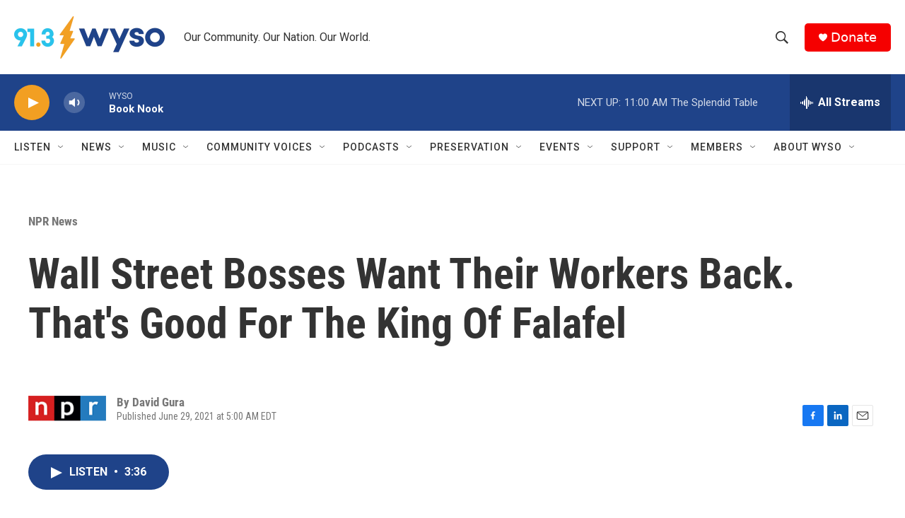

--- FILE ---
content_type: text/html;charset=UTF-8
request_url: https://www.wyso.org/npr-news/npr-news/2021-06-29/wall-street-bosses-want-their-workers-back-thats-good-for-the-king-of-falafel
body_size: 36027
content:
<!DOCTYPE html>
<html class="ArtP " lang="en">
    <head>
    <meta charset="UTF-8">

    

    <style data-cssvarsponyfill="true">
        :root { --siteBgColorInverse: #121212; --primaryTextColorInverse: #ffffff; --secondaryTextColorInverse: #cccccc; --tertiaryTextColorInverse: #cccccc; --headerBgColorInverse: #000000; --headerBorderColorInverse: #858585; --headerTextColorInverse: #ffffff; --headerTextColorHoverInverse: #ffffff; --secC1_Inverse: #a2a2a2; --secC4_Inverse: #282828; --headerNavBarBgColorInverse: #121212; --headerMenuBgColorInverse: #ffffff; --headerMenuTextColorInverse: #6b2b85; --headerMenuTextColorHoverInverse: #6b2b85; --liveBlogTextColorInverse: #ffffff; --applyButtonColorInverse: #4485D5; --applyButtonTextColorInverse: #4485D5; --siteBgColor: #ffffff; --primaryTextColor: #333333; --secondaryTextColor: #666666; --secC1: #767676; --secC4: #f5f5f5; --secC5: #ffffff; --siteBgColor: #ffffff; --siteInverseBgColor: #000000; --linkColor: #1772b0; --linkHoverColor: #125c8e; --headerBgColor: #ffffff; --headerBgColorInverse: #000000; --headerBorderColor: #e6e6e6; --headerBorderColorInverse: #858585; --tertiaryTextColor: #1c1c1c; --headerTextColor: #333333; --headerTextColorHover: #333333; --buttonTextColor: #ffffff; --headerNavBarBgColor: #ffffff; --headerNavBarTextColor: #333333; --headerMenuBgColor: #ffffff; --headerMenuTextColor: #333333; --headerMenuTextColorHover: #68ac4d; --liveBlogTextColor: #282829; --applyButtonColor: #194173; --applyButtonTextColor: #2c4273; --primaryColor1: #1f4389; --primaryColor2: #f29f22; --breakingColor: #ff6f00; --secC2: #cccccc; --secC3: #e6e6e6; --secC5: #ffffff; --linkColor: #1772b0; --linkHoverColor: #125c8e; --donateBGColor: #f50000; --headerIconColor: #ffffff; --hatButtonBgColor: #ffffff; --hatButtonBgHoverColor: #411c58; --hatButtonBorderColor: #411c58; --hatButtonBorderHoverColor: #ffffff; --hatButtoniconColor: #d62021; --hatButtonTextColor: #411c58; --hatButtonTextHoverColor: #ffffff; --footerTextColor: #ffffff; --footerTextBgColor: #ffffff; --footerPartnersBgColor: #000000; --listBorderColor: #030202; --gridBorderColor: #e6e6e6; --tagButtonBorderColor: #1f4389; --tagButtonTextColor: #1f4389; --breakingTextColor: #ffffff; --sectionTextColor: #ffffff; --contentWidth: 1240px; --primaryHeadlineFont: sans-serif; --secHlFont: sans-serif; --bodyFont: sans-serif; --colorWhite: #ffffff; --colorBlack: #000000;} .fonts-loaded { --primaryHeadlineFont: "Roboto Condensed"; --secHlFont: "Roboto Condensed"; --bodyFont: "Roboto"; --liveBlogBodyFont: "Roboto";}
    </style>

    

    <meta property="og:title" content="Wall Street Bosses Want Their Workers Back. That&#x27;s Good For The King Of Falafel ">

    <meta property="og:url" content="https://www.wyso.org/npr-news/npr-news/2021-06-29/wall-street-bosses-want-their-workers-back-thats-good-for-the-king-of-falafel">

    <meta property="og:image" content="https://npr.brightspotcdn.com/dims4/default/b01576c/2147483647/strip/true/crop/4029x2115+0+453/resize/1200x630!/quality/90/?url=https%3A%2F%2Fmedia.npr.org%2Fassets%2Fimg%2F2021%2F06%2F28%2Fimg_5754-058a7ef9b9b52e173a134d38a2beb87a04a9e11b.jpg">

    
    <meta property="og:image:url" content="https://npr.brightspotcdn.com/dims4/default/b01576c/2147483647/strip/true/crop/4029x2115+0+453/resize/1200x630!/quality/90/?url=https%3A%2F%2Fmedia.npr.org%2Fassets%2Fimg%2F2021%2F06%2F28%2Fimg_5754-058a7ef9b9b52e173a134d38a2beb87a04a9e11b.jpg">
    
    <meta property="og:image:width" content="1200">
    <meta property="og:image:height" content="630">
    <meta property="og:image:type" content="image/jpeg">
    
    <meta property="og:image:alt" content="David Shadaha, who works at a cart called &quot;King of Falafel &amp; Shawarma,&quot; takes an order from a customer in midtown Manhattan, N.Y. Shadaha is back selling food after taking a job as a GrubHub deliveryman during the pandemic.">
    

    <meta property="og:description" content="Wall Street executives are pushing vaccinated workers to return to work, and that&#x27;s good news for vendors and other small businesses in New York that depend on workers from finance.">

    <meta property="og:site_name" content="WYSO">



    <meta property="og:type" content="article">

    <meta property="article:author" content="">

    <meta property="article:published_time" content="2021-06-29T09:00:00">

    <meta property="article:modified_time" content="2021-06-29T09:01:23.3">

    <meta property="article:section" content="NPR News">

    <meta property="article:tag" content="Morning Edition">

    
    <meta name="twitter:card" content="summary_large_image"/>
    
    
    
    
    <meta name="twitter:description" content="Wall Street executives are pushing vaccinated workers to return to work, and that&#x27;s good news for vendors and other small businesses in New York that depend on workers from finance."/>
    
    
    <meta name="twitter:image" content="https://npr.brightspotcdn.com/dims4/default/92c5d37/2147483647/strip/true/crop/4029x2266+0+378/resize/1200x675!/quality/90/?url=https%3A%2F%2Fmedia.npr.org%2Fassets%2Fimg%2F2021%2F06%2F28%2Fimg_5754-058a7ef9b9b52e173a134d38a2beb87a04a9e11b.jpg"/>

    
    <meta name="twitter:image:alt" content="David Shadaha, who works at a cart called &quot;King of Falafel &amp; Shawarma,&quot; takes an order from a customer in midtown Manhattan, N.Y. Shadaha is back selling food after taking a job as a GrubHub deliveryman during the pandemic."/>
    
    
    
    
    <meta name="twitter:title" content="Wall Street Bosses Want Their Workers Back. That&#x27;s Good For The King Of Falafel "/>
    

    <meta property="fb:app_id" content="459840481735038">



    <link data-cssvarsponyfill="true" class="Webpack-css" rel="stylesheet" href="https://npr.brightspotcdn.com/resource/00000177-1bc0-debb-a57f-dfcf4a950000/styleguide/All.min.0db89f2a608a6b13cec2d9fc84f71c45.gz.css">

    

    <style>.FooterNavigation-items-item {
    display: inline-block
}</style>
<style>[class*='-articleBody'] > ul,
[class*='-articleBody'] > ul ul {
    list-style-type: disc;
}</style>


    <meta name="viewport" content="width=device-width, initial-scale=1, viewport-fit=cover"><title>Wall Street Bosses Want Their Workers Back. That&#x27;s Good For The King Of Falafel | WYSO</title><meta name="description" content="Wall Street executives are pushing vaccinated workers to return to work, and that&#x27;s good news for vendors and other small businesses in New York that depend on workers from finance."><link rel="canonical" href="https://www.npr.org/2021/06/29/1010360781/wall-street-bosses-wants-their-workers-back-thats-good-for-the-king-of-falafel"><meta name="brightspot.contentId" content="0000017a-5700-d0ef-a7fe-ff536c900000"><link rel="apple-touch-icon"sizes="180x180"href="/apple-touch-icon.png"><link rel="icon"type="image/png"href="/favicon-32x32.png"><link rel="icon"type="image/png"href="/favicon-16x16.png">
    
    
    <meta name="brightspot-dataLayer" content="{
  &quot;author&quot; : &quot;David Gura&quot;,
  &quot;bspStoryId&quot; : &quot;0000017a-5700-d0ef-a7fe-ff536c900000&quot;,
  &quot;category&quot; : &quot;NPR News&quot;,
  &quot;inlineAudio&quot; : 1,
  &quot;keywords&quot; : &quot;Morning Edition&quot;,
  &quot;nprCmsSite&quot; : true,
  &quot;nprStoryId&quot; : &quot;1010360781&quot;,
  &quot;pageType&quot; : &quot;news-story&quot;,
  &quot;program&quot; : &quot;&quot;,
  &quot;publishedDate&quot; : &quot;2021-06-29T05:00:00Z&quot;,
  &quot;siteName&quot; : &quot;WYSO&quot;,
  &quot;station&quot; : &quot;WYSO&quot;,
  &quot;stationOrgId&quot; : &quot;1177&quot;,
  &quot;storyOrgId&quot; : &quot;s1&quot;,
  &quot;storyTheme&quot; : &quot;news-story&quot;,
  &quot;storyTitle&quot; : &quot;Wall Street Bosses Want Their Workers Back. That&#x27;s Good For The King Of Falafel &quot;,
  &quot;timezone&quot; : &quot;US/Eastern&quot;,
  &quot;wordCount&quot; : 0,
  &quot;series&quot; : &quot;&quot;
}">
    <script id="brightspot-dataLayer">
        (function () {
            var dataValue = document.head.querySelector('meta[name="brightspot-dataLayer"]').content;
            if (dataValue) {
                window.brightspotDataLayer = JSON.parse(dataValue);
            }
        })();
    </script>

    

    

    
    <script src="https://npr.brightspotcdn.com/resource/00000177-1bc0-debb-a57f-dfcf4a950000/styleguide/All.min.fd8f7fccc526453c829dde80fc7c2ef5.gz.js" async></script>
    

    <meta name="gtm-dataLayer" content="{
  &quot;gtmAuthor&quot; : &quot;David Gura&quot;,
  &quot;gtmBspStoryId&quot; : &quot;0000017a-5700-d0ef-a7fe-ff536c900000&quot;,
  &quot;gtmCategory&quot; : &quot;NPR News&quot;,
  &quot;gtmInlineAudio&quot; : 1,
  &quot;gtmKeywords&quot; : &quot;Morning Edition&quot;,
  &quot;gtmNprCmsSite&quot; : true,
  &quot;gtmNprStoryId&quot; : &quot;1010360781&quot;,
  &quot;gtmPageType&quot; : &quot;news-story&quot;,
  &quot;gtmProgram&quot; : &quot;&quot;,
  &quot;gtmPublishedDate&quot; : &quot;2021-06-29T05:00:00Z&quot;,
  &quot;gtmSiteName&quot; : &quot;WYSO&quot;,
  &quot;gtmStation&quot; : &quot;WYSO&quot;,
  &quot;gtmStationOrgId&quot; : &quot;1177&quot;,
  &quot;gtmStoryOrgId&quot; : &quot;s1&quot;,
  &quot;gtmStoryTheme&quot; : &quot;news-story&quot;,
  &quot;gtmStoryTitle&quot; : &quot;Wall Street Bosses Want Their Workers Back. That&#x27;s Good For The King Of Falafel &quot;,
  &quot;gtmTimezone&quot; : &quot;US/Eastern&quot;,
  &quot;gtmWordCount&quot; : 0,
  &quot;gtmSeries&quot; : &quot;&quot;
}"><script>

    (function () {
        var dataValue = document.head.querySelector('meta[name="gtm-dataLayer"]').content;
        if (dataValue) {
            window.dataLayer = window.dataLayer || [];
            dataValue = JSON.parse(dataValue);
            dataValue['event'] = 'gtmFirstView';
            window.dataLayer.push(dataValue);
        }
    })();

    (function(w,d,s,l,i){w[l]=w[l]||[];w[l].push({'gtm.start':
            new Date().getTime(),event:'gtm.js'});var f=d.getElementsByTagName(s)[0],
        j=d.createElement(s),dl=l!='dataLayer'?'&l='+l:'';j.async=true;j.src=
        'https://www.googletagmanager.com/gtm.js?id='+i+dl;f.parentNode.insertBefore(j,f);
})(window,document,'script','dataLayer','GTM-N39QFDR');</script><script type="application/ld+json">{"@context":"http://schema.org","@type":"BreadcrumbList","itemListElement":[{"@context":"http://schema.org","@type":"ListItem","item":"https://www.wyso.org/npr-news","name":"NPR News","position":"1"}]}</script><script type="application/ld+json">{"@context":"http://schema.org","@type":"ListenAction","description":"Wall Street executives are pushing vaccinated workers to return to work, and that's good news for vendors and other small businesses in New York that depend on workers from finance.","name":"Wall Street Bosses Want Their Workers Back. That's Good For The King Of Falafel "}</script><script async="async" src="https://securepubads.g.doubleclick.net/tag/js/gpt.js"></script>
<script type="text/javascript">
    // Google tag setup
    var googletag = googletag || {};
    googletag.cmd = googletag.cmd || [];

    googletag.cmd.push(function () {
        // @see https://developers.google.com/publisher-tag/reference#googletag.PubAdsService_enableLazyLoad
        googletag.pubads().enableLazyLoad({
            fetchMarginPercent: 100, // fetch and render ads within this % of viewport
            renderMarginPercent: 100,
            mobileScaling: 1  // Same on mobile.
        });

        googletag.pubads().enableSingleRequest()
        googletag.pubads().enableAsyncRendering()
        googletag.pubads().collapseEmptyDivs()
        googletag.pubads().disableInitialLoad()
        googletag.enableServices()
    })
</script>
<script>

  window.fbAsyncInit = function() {
      FB.init({
          
              appId : '459840481735038',
          
          xfbml : true,
          version : 'v2.9'
      });
  };

  (function(d, s, id){
     var js, fjs = d.getElementsByTagName(s)[0];
     if (d.getElementById(id)) {return;}
     js = d.createElement(s); js.id = id;
     js.src = "//connect.facebook.net/en_US/sdk.js";
     fjs.parentNode.insertBefore(js, fjs);
   }(document, 'script', 'facebook-jssdk'));
</script>
<script type="application/ld+json">{"@context":"http://schema.org","@type":"NewsArticle","author":[{"@context":"http://schema.org","@type":"Person","name":"David Gura"}],"dateModified":"2021-06-29T05:01:23Z","datePublished":"2021-06-29T05:00:00Z","headline":"Wall Street Bosses Want Their Workers Back. That's Good For The King Of Falafel ","image":{"@context":"http://schema.org","@type":"ImageObject","url":"https://media.npr.org/assets/img/2021/06/28/img_5754-058a7ef9b9b52e173a134d38a2beb87a04a9e11b.jpg"},"mainEntityOfPage":{"@type":"NewsArticle","@id":"https://www.wyso.org/npr-news/npr-news/2021-06-29/wall-street-bosses-want-their-workers-back-thats-good-for-the-king-of-falafel"},"publisher":{"@type":"Organization","name":"WYSO","logo":{"@context":"http://schema.org","@type":"ImageObject","height":"60","url":"https://npr.brightspotcdn.com/dims4/default/2c14991/2147483647/resize/x60/quality/90/?url=http%3A%2F%2Fnpr-brightspot.s3.amazonaws.com%2F9b%2F40%2Fbc00a28241f09f80d672924a0d87%2Fwyso-new-logo-final-cmyk-2023.png","width":"213"}}}</script><script>window.addEventListener('DOMContentLoaded', (event) => {
    window.nulldurationobserver = new MutationObserver(function (mutations) {
        document.querySelectorAll('.StreamPill-duration').forEach(pill => { 
      if (pill.innerText == "LISTENNULL") {
         pill.innerText = "LISTEN"
      } 
    });
      });

      window.nulldurationobserver.observe(document.body, {
        childList: true,
        subtree: true
      });
});
</script>


    <script>
        var head = document.getElementsByTagName('head')
        head = head[0]
        var link = document.createElement('link');
        link.setAttribute('href', 'https://fonts.googleapis.com/css?family=Roboto Condensed|Roboto|Roboto:400,500,700&display=swap');
        var relList = link.relList;

        if (relList && relList.supports('preload')) {
            link.setAttribute('as', 'style');
            link.setAttribute('rel', 'preload');
            link.setAttribute('onload', 'this.rel="stylesheet"');
            link.setAttribute('crossorigin', 'anonymous');
        } else {
            link.setAttribute('rel', 'stylesheet');
        }

        head.appendChild(link);
    </script>
</head>


    <body class="Page-body" data-content-width="1240px">
    <noscript>
    <iframe src="https://www.googletagmanager.com/ns.html?id=GTM-N39QFDR" height="0" width="0" style="display:none;visibility:hidden"></iframe>
</noscript>
        

    <!-- Putting icons here, so we don't have to include in a bunch of -body hbs's -->
<svg xmlns="http://www.w3.org/2000/svg" style="display:none" id="iconsMap1" class="iconsMap">
    <symbol id="play-icon" viewBox="0 0 115 115">
        <polygon points="0,0 115,57.5 0,115" fill="currentColor" />
    </symbol>
    <symbol id="grid" viewBox="0 0 32 32">
            <g>
                <path d="M6.4,5.7 C6.4,6.166669 6.166669,6.4 5.7,6.4 L0.7,6.4 C0.233331,6.4 0,6.166669 0,5.7 L0,0.7 C0,0.233331 0.233331,0 0.7,0 L5.7,0 C6.166669,0 6.4,0.233331 6.4,0.7 L6.4,5.7 Z M19.2,5.7 C19.2,6.166669 18.966669,6.4 18.5,6.4 L13.5,6.4 C13.033331,6.4 12.8,6.166669 12.8,5.7 L12.8,0.7 C12.8,0.233331 13.033331,0 13.5,0 L18.5,0 C18.966669,0 19.2,0.233331 19.2,0.7 L19.2,5.7 Z M32,5.7 C32,6.166669 31.766669,6.4 31.3,6.4 L26.3,6.4 C25.833331,6.4 25.6,6.166669 25.6,5.7 L25.6,0.7 C25.6,0.233331 25.833331,0 26.3,0 L31.3,0 C31.766669,0 32,0.233331 32,0.7 L32,5.7 Z M6.4,18.5 C6.4,18.966669 6.166669,19.2 5.7,19.2 L0.7,19.2 C0.233331,19.2 0,18.966669 0,18.5 L0,13.5 C0,13.033331 0.233331,12.8 0.7,12.8 L5.7,12.8 C6.166669,12.8 6.4,13.033331 6.4,13.5 L6.4,18.5 Z M19.2,18.5 C19.2,18.966669 18.966669,19.2 18.5,19.2 L13.5,19.2 C13.033331,19.2 12.8,18.966669 12.8,18.5 L12.8,13.5 C12.8,13.033331 13.033331,12.8 13.5,12.8 L18.5,12.8 C18.966669,12.8 19.2,13.033331 19.2,13.5 L19.2,18.5 Z M32,18.5 C32,18.966669 31.766669,19.2 31.3,19.2 L26.3,19.2 C25.833331,19.2 25.6,18.966669 25.6,18.5 L25.6,13.5 C25.6,13.033331 25.833331,12.8 26.3,12.8 L31.3,12.8 C31.766669,12.8 32,13.033331 32,13.5 L32,18.5 Z M6.4,31.3 C6.4,31.766669 6.166669,32 5.7,32 L0.7,32 C0.233331,32 0,31.766669 0,31.3 L0,26.3 C0,25.833331 0.233331,25.6 0.7,25.6 L5.7,25.6 C6.166669,25.6 6.4,25.833331 6.4,26.3 L6.4,31.3 Z M19.2,31.3 C19.2,31.766669 18.966669,32 18.5,32 L13.5,32 C13.033331,32 12.8,31.766669 12.8,31.3 L12.8,26.3 C12.8,25.833331 13.033331,25.6 13.5,25.6 L18.5,25.6 C18.966669,25.6 19.2,25.833331 19.2,26.3 L19.2,31.3 Z M32,31.3 C32,31.766669 31.766669,32 31.3,32 L26.3,32 C25.833331,32 25.6,31.766669 25.6,31.3 L25.6,26.3 C25.6,25.833331 25.833331,25.6 26.3,25.6 L31.3,25.6 C31.766669,25.6 32,25.833331 32,26.3 L32,31.3 Z" id=""></path>
            </g>
    </symbol>
    <symbol id="radio-stream" width="18" height="19" viewBox="0 0 18 19">
        <g fill="currentColor" fill-rule="nonzero">
            <path d="M.5 8c-.276 0-.5.253-.5.565v1.87c0 .312.224.565.5.565s.5-.253.5-.565v-1.87C1 8.253.776 8 .5 8zM2.5 8c-.276 0-.5.253-.5.565v1.87c0 .312.224.565.5.565s.5-.253.5-.565v-1.87C3 8.253 2.776 8 2.5 8zM3.5 7c-.276 0-.5.276-.5.617v3.766c0 .34.224.617.5.617s.5-.276.5-.617V7.617C4 7.277 3.776 7 3.5 7zM5.5 6c-.276 0-.5.275-.5.613v5.774c0 .338.224.613.5.613s.5-.275.5-.613V6.613C6 6.275 5.776 6 5.5 6zM6.5 4c-.276 0-.5.26-.5.58v8.84c0 .32.224.58.5.58s.5-.26.5-.58V4.58C7 4.26 6.776 4 6.5 4zM8.5 0c-.276 0-.5.273-.5.61v17.78c0 .337.224.61.5.61s.5-.273.5-.61V.61C9 .273 8.776 0 8.5 0zM9.5 2c-.276 0-.5.274-.5.612v14.776c0 .338.224.612.5.612s.5-.274.5-.612V2.612C10 2.274 9.776 2 9.5 2zM11.5 5c-.276 0-.5.276-.5.616v8.768c0 .34.224.616.5.616s.5-.276.5-.616V5.616c0-.34-.224-.616-.5-.616zM12.5 6c-.276 0-.5.262-.5.584v4.832c0 .322.224.584.5.584s.5-.262.5-.584V6.584c0-.322-.224-.584-.5-.584zM14.5 7c-.276 0-.5.29-.5.647v3.706c0 .357.224.647.5.647s.5-.29.5-.647V7.647C15 7.29 14.776 7 14.5 7zM15.5 8c-.276 0-.5.253-.5.565v1.87c0 .312.224.565.5.565s.5-.253.5-.565v-1.87c0-.312-.224-.565-.5-.565zM17.5 8c-.276 0-.5.253-.5.565v1.87c0 .312.224.565.5.565s.5-.253.5-.565v-1.87c0-.312-.224-.565-.5-.565z"/>
        </g>
    </symbol>
    <symbol id="icon-magnify" viewBox="0 0 31 31">
        <g>
            <path fill-rule="evenodd" d="M22.604 18.89l-.323.566 8.719 8.8L28.255 31l-8.719-8.8-.565.404c-2.152 1.346-4.386 2.018-6.7 2.018-3.39 0-6.284-1.21-8.679-3.632C1.197 18.568 0 15.66 0 12.27c0-3.39 1.197-6.283 3.592-8.678C5.987 1.197 8.88 0 12.271 0c3.39 0 6.283 1.197 8.678 3.592 2.395 2.395 3.593 5.288 3.593 8.679 0 2.368-.646 4.574-1.938 6.62zM19.162 5.77C17.322 3.925 15.089 3 12.46 3c-2.628 0-4.862.924-6.702 2.77C3.92 7.619 3 9.862 3 12.5c0 2.639.92 4.882 2.76 6.73C7.598 21.075 9.832 22 12.46 22c2.629 0 4.862-.924 6.702-2.77C21.054 17.33 22 15.085 22 12.5c0-2.586-.946-4.83-2.838-6.73z"/>
        </g>
    </symbol>
    <symbol id="burger-menu" viewBox="0 0 14 10">
        <g>
            <path fill-rule="evenodd" d="M0 5.5v-1h14v1H0zM0 1V0h14v1H0zm0 9V9h14v1H0z"></path>
        </g>
    </symbol>
    <symbol id="close-x" viewBox="0 0 14 14">
        <g>
            <path fill-rule="nonzero" d="M6.336 7L0 .664.664 0 7 6.336 13.336 0 14 .664 7.664 7 14 13.336l-.664.664L7 7.664.664 14 0 13.336 6.336 7z"></path>
        </g>
    </symbol>
    <symbol id="share-more-arrow" viewBox="0 0 512 512" style="enable-background:new 0 0 512 512;">
        <g>
            <g>
                <path d="M512,241.7L273.643,3.343v156.152c-71.41,3.744-138.015,33.337-188.958,84.28C30.075,298.384,0,370.991,0,448.222v60.436
                    l29.069-52.985c45.354-82.671,132.173-134.027,226.573-134.027c5.986,0,12.004,0.212,18.001,0.632v157.779L512,241.7z
                    M255.642,290.666c-84.543,0-163.661,36.792-217.939,98.885c26.634-114.177,129.256-199.483,251.429-199.483h15.489V78.131
                    l163.568,163.568L304.621,405.267V294.531l-13.585-1.683C279.347,291.401,267.439,290.666,255.642,290.666z"></path>
            </g>
        </g>
    </symbol>
    <symbol id="chevron" viewBox="0 0 100 100">
        <g>
            <path d="M22.4566257,37.2056786 L-21.4456527,71.9511488 C-22.9248661,72.9681457 -24.9073712,72.5311671 -25.8758148,70.9765924 L-26.9788683,69.2027424 C-27.9450684,67.6481676 -27.5292733,65.5646602 -26.0500598,64.5484493 L20.154796,28.2208967 C21.5532435,27.2597011 23.3600078,27.2597011 24.759951,28.2208967 L71.0500598,64.4659264 C72.5292733,65.4829232 72.9450684,67.5672166 71.9788683,69.1217913 L70.8750669,70.8956413 C69.9073712,72.4502161 67.9241183,72.8848368 66.4449048,71.8694118 L22.4566257,37.2056786 Z" id="Transparent-Chevron" transform="translate(22.500000, 50.000000) rotate(90.000000) translate(-22.500000, -50.000000) "></path>
        </g>
    </symbol>
</svg>

<svg xmlns="http://www.w3.org/2000/svg" style="display:none" id="iconsMap2" class="iconsMap">
    <symbol id="mono-icon-facebook" viewBox="0 0 10 19">
        <path fill-rule="evenodd" d="M2.707 18.25V10.2H0V7h2.707V4.469c0-1.336.375-2.373 1.125-3.112C4.582.62 5.578.25 6.82.25c1.008 0 1.828.047 2.461.14v2.848H7.594c-.633 0-1.067.14-1.301.422-.188.235-.281.61-.281 1.125V7H9l-.422 3.2H6.012v8.05H2.707z"></path>
    </symbol>
    <symbol id="mono-icon-instagram" viewBox="0 0 17 17">
        <g>
            <path fill-rule="evenodd" d="M8.281 4.207c.727 0 1.4.182 2.022.545a4.055 4.055 0 0 1 1.476 1.477c.364.62.545 1.294.545 2.021 0 .727-.181 1.4-.545 2.021a4.055 4.055 0 0 1-1.476 1.477 3.934 3.934 0 0 1-2.022.545c-.726 0-1.4-.182-2.021-.545a4.055 4.055 0 0 1-1.477-1.477 3.934 3.934 0 0 1-.545-2.021c0-.727.182-1.4.545-2.021A4.055 4.055 0 0 1 6.26 4.752a3.934 3.934 0 0 1 2.021-.545zm0 6.68a2.54 2.54 0 0 0 1.864-.774 2.54 2.54 0 0 0 .773-1.863 2.54 2.54 0 0 0-.773-1.863 2.54 2.54 0 0 0-1.864-.774 2.54 2.54 0 0 0-1.863.774 2.54 2.54 0 0 0-.773 1.863c0 .727.257 1.348.773 1.863a2.54 2.54 0 0 0 1.863.774zM13.45 4.03c-.023.258-.123.48-.299.668a.856.856 0 0 1-.65.281.913.913 0 0 1-.668-.28.913.913 0 0 1-.281-.669c0-.258.094-.48.281-.668a.913.913 0 0 1 .668-.28c.258 0 .48.093.668.28.187.188.281.41.281.668zm2.672.95c.023.656.035 1.746.035 3.269 0 1.523-.017 2.62-.053 3.287-.035.668-.134 1.248-.298 1.74a4.098 4.098 0 0 1-.967 1.53 4.098 4.098 0 0 1-1.53.966c-.492.164-1.072.264-1.74.3-.668.034-1.763.052-3.287.052-1.523 0-2.619-.018-3.287-.053-.668-.035-1.248-.146-1.74-.334a3.747 3.747 0 0 1-1.53-.931 4.098 4.098 0 0 1-.966-1.53c-.164-.492-.264-1.072-.299-1.74C.424 10.87.406 9.773.406 8.25S.424 5.63.46 4.963c.035-.668.135-1.248.299-1.74.21-.586.533-1.096.967-1.53A4.098 4.098 0 0 1 3.254.727c.492-.164 1.072-.264 1.74-.3C5.662.394 6.758.376 8.281.376c1.524 0 2.62.018 3.287.053.668.035 1.248.135 1.74.299a4.098 4.098 0 0 1 2.496 2.496c.165.492.27 1.078.317 1.757zm-1.687 7.91c.14-.399.234-1.032.28-1.899.024-.515.036-1.242.036-2.18V7.689c0-.961-.012-1.688-.035-2.18-.047-.89-.14-1.524-.281-1.899a2.537 2.537 0 0 0-1.512-1.511c-.375-.14-1.008-.235-1.899-.282a51.292 51.292 0 0 0-2.18-.035H7.72c-.938 0-1.664.012-2.18.035-.867.047-1.5.141-1.898.282a2.537 2.537 0 0 0-1.512 1.511c-.14.375-.234 1.008-.281 1.899a51.292 51.292 0 0 0-.036 2.18v1.125c0 .937.012 1.664.036 2.18.047.866.14 1.5.28 1.898.306.726.81 1.23 1.513 1.511.398.141 1.03.235 1.898.282.516.023 1.242.035 2.18.035h1.125c.96 0 1.687-.012 2.18-.035.89-.047 1.523-.141 1.898-.282.726-.304 1.23-.808 1.512-1.511z"></path>
        </g>
    </symbol>
    <symbol id="mono-icon-email" viewBox="0 0 512 512">
        <g>
            <path d="M67,148.7c11,5.8,163.8,89.1,169.5,92.1c5.7,3,11.5,4.4,20.5,4.4c9,0,14.8-1.4,20.5-4.4c5.7-3,158.5-86.3,169.5-92.1
                c4.1-2.1,11-5.9,12.5-10.2c2.6-7.6-0.2-10.5-11.3-10.5H257H65.8c-11.1,0-13.9,3-11.3,10.5C56,142.9,62.9,146.6,67,148.7z"></path>
            <path d="M455.7,153.2c-8.2,4.2-81.8,56.6-130.5,88.1l82.2,92.5c2,2,2.9,4.4,1.8,5.6c-1.2,1.1-3.8,0.5-5.9-1.4l-98.6-83.2
                c-14.9,9.6-25.4,16.2-27.2,17.2c-7.7,3.9-13.1,4.4-20.5,4.4c-7.4,0-12.8-0.5-20.5-4.4c-1.9-1-12.3-7.6-27.2-17.2l-98.6,83.2
                c-2,2-4.7,2.6-5.9,1.4c-1.2-1.1-0.3-3.6,1.7-5.6l82.1-92.5c-48.7-31.5-123.1-83.9-131.3-88.1c-8.8-4.5-9.3,0.8-9.3,4.9
                c0,4.1,0,205,0,205c0,9.3,13.7,20.9,23.5,20.9H257h185.5c9.8,0,21.5-11.7,21.5-20.9c0,0,0-201,0-205
                C464,153.9,464.6,148.7,455.7,153.2z"></path>
        </g>
    </symbol>
    <symbol id="default-image" width="24" height="24" viewBox="0 0 24 24" fill="none" stroke="currentColor" stroke-width="2" stroke-linecap="round" stroke-linejoin="round" class="feather feather-image">
        <rect x="3" y="3" width="18" height="18" rx="2" ry="2"></rect>
        <circle cx="8.5" cy="8.5" r="1.5"></circle>
        <polyline points="21 15 16 10 5 21"></polyline>
    </symbol>
    <symbol id="icon-email" width="18px" viewBox="0 0 20 14">
        <g id="Symbols" stroke="none" stroke-width="1" fill="none" fill-rule="evenodd" stroke-linecap="round" stroke-linejoin="round">
            <g id="social-button-bar" transform="translate(-125.000000, -8.000000)" stroke="#000000">
                <g id="Group-2" transform="translate(120.000000, 0.000000)">
                    <g id="envelope" transform="translate(6.000000, 9.000000)">
                        <path d="M17.5909091,10.6363636 C17.5909091,11.3138182 17.0410909,11.8636364 16.3636364,11.8636364 L1.63636364,11.8636364 C0.958909091,11.8636364 0.409090909,11.3138182 0.409090909,10.6363636 L0.409090909,1.63636364 C0.409090909,0.958090909 0.958909091,0.409090909 1.63636364,0.409090909 L16.3636364,0.409090909 C17.0410909,0.409090909 17.5909091,0.958090909 17.5909091,1.63636364 L17.5909091,10.6363636 L17.5909091,10.6363636 Z" id="Stroke-406"></path>
                        <polyline id="Stroke-407" points="17.1818182 0.818181818 9 7.36363636 0.818181818 0.818181818"></polyline>
                    </g>
                </g>
            </g>
        </g>
    </symbol>
    <symbol id="mono-icon-print" viewBox="0 0 12 12">
        <g fill-rule="evenodd">
            <path fill-rule="nonzero" d="M9 10V7H3v3H1a1 1 0 0 1-1-1V4a1 1 0 0 1 1-1h10a1 1 0 0 1 1 1v3.132A2.868 2.868 0 0 1 9.132 10H9zm.5-4.5a1 1 0 1 0 0-2 1 1 0 0 0 0 2zM3 0h6v2H3z"></path>
            <path d="M4 8h4v4H4z"></path>
        </g>
    </symbol>
    <symbol id="mono-icon-copylink" viewBox="0 0 12 12">
        <g fill-rule="evenodd">
            <path d="M10.199 2.378c.222.205.4.548.465.897.062.332.016.614-.132.774L8.627 6.106c-.187.203-.512.232-.75-.014a.498.498 0 0 0-.706.028.499.499 0 0 0 .026.706 1.509 1.509 0 0 0 2.165-.04l1.903-2.06c.37-.398.506-.98.382-1.636-.105-.557-.392-1.097-.77-1.445L9.968.8C9.591.452 9.03.208 8.467.145 7.803.072 7.233.252 6.864.653L4.958 2.709a1.509 1.509 0 0 0 .126 2.161.5.5 0 1 0 .68-.734c-.264-.218-.26-.545-.071-.747L7.597 1.33c.147-.16.425-.228.76-.19.353.038.71.188.931.394l.91.843.001.001zM1.8 9.623c-.222-.205-.4-.549-.465-.897-.062-.332-.016-.614.132-.774l1.905-2.057c.187-.203.512-.232.75.014a.498.498 0 0 0 .706-.028.499.499 0 0 0-.026-.706 1.508 1.508 0 0 0-2.165.04L.734 7.275c-.37.399-.506.98-.382 1.637.105.557.392 1.097.77 1.445l.91.843c.376.35.937.594 1.5.656.664.073 1.234-.106 1.603-.507L7.04 9.291a1.508 1.508 0 0 0-.126-2.16.5.5 0 0 0-.68.734c.264.218.26.545.071.747l-1.904 2.057c-.147.16-.425.228-.76.191-.353-.038-.71-.188-.931-.394l-.91-.843z"></path>
            <path d="M8.208 3.614a.5.5 0 0 0-.707.028L3.764 7.677a.5.5 0 0 0 .734.68L8.235 4.32a.5.5 0 0 0-.027-.707"></path>
        </g>
    </symbol>
    <symbol id="mono-icon-linkedin" viewBox="0 0 16 17">
        <g fill-rule="evenodd">
            <path d="M3.734 16.125H.464V5.613h3.27zM2.117 4.172c-.515 0-.96-.188-1.336-.563A1.825 1.825 0 0 1 .22 2.273c0-.515.187-.96.562-1.335.375-.375.82-.563 1.336-.563.516 0 .961.188 1.336.563.375.375.563.82.563 1.335 0 .516-.188.961-.563 1.336-.375.375-.82.563-1.336.563zM15.969 16.125h-3.27v-5.133c0-.844-.07-1.453-.21-1.828-.259-.633-.762-.95-1.512-.95s-1.278.282-1.582.845c-.235.421-.352 1.043-.352 1.863v5.203H5.809V5.613h3.128v1.442h.036c.234-.469.609-.856 1.125-1.16.562-.375 1.218-.563 1.968-.563 1.524 0 2.59.48 3.2 1.441.468.774.703 1.97.703 3.586v5.766z"></path>
        </g>
    </symbol>
    <symbol id="mono-icon-pinterest" viewBox="0 0 512 512">
        <g>
            <path d="M256,32C132.3,32,32,132.3,32,256c0,91.7,55.2,170.5,134.1,205.2c-0.6-15.6-0.1-34.4,3.9-51.4
                c4.3-18.2,28.8-122.1,28.8-122.1s-7.2-14.3-7.2-35.4c0-33.2,19.2-58,43.2-58c20.4,0,30.2,15.3,30.2,33.6
                c0,20.5-13.1,51.1-19.8,79.5c-5.6,23.8,11.9,43.1,35.4,43.1c42.4,0,71-54.5,71-119.1c0-49.1-33.1-85.8-93.2-85.8
                c-67.9,0-110.3,50.7-110.3,107.3c0,19.5,5.8,33.3,14.8,43.9c4.1,4.9,4.7,6.9,3.2,12.5c-1.1,4.1-3.5,14-4.6,18
                c-1.5,5.7-6.1,7.7-11.2,5.6c-31.3-12.8-45.9-47-45.9-85.6c0-63.6,53.7-139.9,160.1-139.9c85.5,0,141.8,61.9,141.8,128.3
                c0,87.9-48.9,153.5-120.9,153.5c-24.2,0-46.9-13.1-54.7-27.9c0,0-13,51.6-15.8,61.6c-4.7,17.3-14,34.5-22.5,48
                c20.1,5.9,41.4,9.2,63.5,9.2c123.7,0,224-100.3,224-224C480,132.3,379.7,32,256,32z"></path>
        </g>
    </symbol>
    <symbol id="mono-icon-tumblr" viewBox="0 0 512 512">
        <g>
            <path d="M321.2,396.3c-11.8,0-22.4-2.8-31.5-8.3c-6.9-4.1-11.5-9.6-14-16.4c-2.6-6.9-3.6-22.3-3.6-46.4V224h96v-64h-96V48h-61.9
                c-2.7,21.5-7.5,44.7-14.5,58.6c-7,13.9-14,25.8-25.6,35.7c-11.6,9.9-25.6,17.9-41.9,23.3V224h48v140.4c0,19,2,33.5,5.9,43.5
                c4,10,11.1,19.5,21.4,28.4c10.3,8.9,22.8,15.7,37.3,20.5c14.6,4.8,31.4,7.2,50.4,7.2c16.7,0,30.3-1.7,44.7-5.1
                c14.4-3.4,30.5-9.3,48.2-17.6v-65.6C363.2,389.4,342.3,396.3,321.2,396.3z"></path>
        </g>
    </symbol>
    <symbol id="mono-icon-twitter" viewBox="0 0 1200 1227">
        <g>
            <path d="M714.163 519.284L1160.89 0H1055.03L667.137 450.887L357.328 0H0L468.492 681.821L0 1226.37H105.866L515.491
            750.218L842.672 1226.37H1200L714.137 519.284H714.163ZM569.165 687.828L521.697 619.934L144.011 79.6944H306.615L611.412
            515.685L658.88 583.579L1055.08 1150.3H892.476L569.165 687.854V687.828Z" fill="white"></path>
        </g>
    </symbol>
    <symbol id="mono-icon-youtube" viewBox="0 0 512 512">
        <g>
            <path fill-rule="evenodd" d="M508.6,148.8c0-45-33.1-81.2-74-81.2C379.2,65,322.7,64,265,64c-3,0-6,0-9,0s-6,0-9,0c-57.6,0-114.2,1-169.6,3.6
                c-40.8,0-73.9,36.4-73.9,81.4C1,184.6-0.1,220.2,0,255.8C-0.1,291.4,1,327,3.4,362.7c0,45,33.1,81.5,73.9,81.5
                c58.2,2.7,117.9,3.9,178.6,3.8c60.8,0.2,120.3-1,178.6-3.8c40.9,0,74-36.5,74-81.5c2.4-35.7,3.5-71.3,3.4-107
                C512.1,220.1,511,184.5,508.6,148.8z M207,353.9V157.4l145,98.2L207,353.9z"></path>
        </g>
    </symbol>
    <symbol id="mono-icon-flipboard" viewBox="0 0 500 500">
        <g>
            <path d="M0,0V500H500V0ZM400,200H300V300H200V400H100V100H400Z"></path>
        </g>
    </symbol>
    <symbol id="mono-icon-bluesky" viewBox="0 0 568 501">
        <g>
            <path d="M123.121 33.6637C188.241 82.5526 258.281 181.681 284 234.873C309.719 181.681 379.759 82.5526 444.879
            33.6637C491.866 -1.61183 568 -28.9064 568 57.9464C568 75.2916 558.055 203.659 552.222 224.501C531.947 296.954
            458.067 315.434 392.347 304.249C507.222 323.8 536.444 388.56 473.333 453.32C353.473 576.312 301.061 422.461
            287.631 383.039C285.169 375.812 284.017 372.431 284 375.306C283.983 372.431 282.831 375.812 280.369 383.039C266.939
            422.461 214.527 576.312 94.6667 453.32C31.5556 388.56 60.7778 323.8 175.653 304.249C109.933 315.434 36.0535
            296.954 15.7778 224.501C9.94525 203.659 0 75.2916 0 57.9464C0 -28.9064 76.1345 -1.61183 123.121 33.6637Z"
            fill="white">
            </path>
        </g>
    </symbol>
    <symbol id="mono-icon-threads" viewBox="0 0 192 192">
        <g>
            <path d="M141.537 88.9883C140.71 88.5919 139.87 88.2104 139.019 87.8451C137.537 60.5382 122.616 44.905 97.5619 44.745C97.4484 44.7443 97.3355 44.7443 97.222 44.7443C82.2364 44.7443 69.7731 51.1409 62.102 62.7807L75.881 72.2328C81.6116 63.5383 90.6052 61.6848 97.2286 61.6848C97.3051 61.6848 97.3819 61.6848 97.4576 61.6855C105.707 61.7381 111.932 64.1366 115.961 68.814C118.893 72.2193 120.854 76.925 121.825 82.8638C114.511 81.6207 106.601 81.2385 98.145 81.7233C74.3247 83.0954 59.0111 96.9879 60.0396 116.292C60.5615 126.084 65.4397 134.508 73.775 140.011C80.8224 144.663 89.899 146.938 99.3323 146.423C111.79 145.74 121.563 140.987 128.381 132.296C133.559 125.696 136.834 117.143 138.28 106.366C144.217 109.949 148.617 114.664 151.047 120.332C155.179 129.967 155.42 145.8 142.501 158.708C131.182 170.016 117.576 174.908 97.0135 175.059C74.2042 174.89 56.9538 167.575 45.7381 153.317C35.2355 139.966 29.8077 120.682 29.6052 96C29.8077 71.3178 35.2355 52.0336 45.7381 38.6827C56.9538 24.4249 74.2039 17.11 97.0132 16.9405C119.988 17.1113 137.539 24.4614 149.184 38.788C154.894 45.8136 159.199 54.6488 162.037 64.9503L178.184 60.6422C174.744 47.9622 169.331 37.0357 161.965 27.974C147.036 9.60668 125.202 0.195148 97.0695 0H96.9569C68.8816 0.19447 47.2921 9.6418 32.7883 28.0793C19.8819 44.4864 13.2244 67.3157 13.0007 95.9325L13 96L13.0007 96.0675C13.2244 124.684 19.8819 147.514 32.7883 163.921C47.2921 182.358 68.8816 191.806 96.9569 192H97.0695C122.03 191.827 139.624 185.292 154.118 170.811C173.081 151.866 172.51 128.119 166.26 113.541C161.776 103.087 153.227 94.5962 141.537 88.9883ZM98.4405 129.507C88.0005 130.095 77.1544 125.409 76.6196 115.372C76.2232 107.93 81.9158 99.626 99.0812 98.6368C101.047 98.5234 102.976 98.468 104.871 98.468C111.106 98.468 116.939 99.0737 122.242 100.233C120.264 124.935 108.662 128.946 98.4405 129.507Z" fill="white"></path>
        </g>
    </symbol>
 </svg>

<svg xmlns="http://www.w3.org/2000/svg" style="display:none" id="iconsMap3" class="iconsMap">
    <symbol id="volume-mute" x="0px" y="0px" viewBox="0 0 24 24" style="enable-background:new 0 0 24 24;">
        <polygon fill="currentColor" points="11,5 6,9 2,9 2,15 6,15 11,19 "/>
        <line style="fill:none;stroke:currentColor;stroke-width:2;stroke-linecap:round;stroke-linejoin:round;" x1="23" y1="9" x2="17" y2="15"/>
        <line style="fill:none;stroke:currentColor;stroke-width:2;stroke-linecap:round;stroke-linejoin:round;" x1="17" y1="9" x2="23" y2="15"/>
    </symbol>
    <symbol id="volume-low" x="0px" y="0px" viewBox="0 0 24 24" style="enable-background:new 0 0 24 24;" xml:space="preserve">
        <polygon fill="currentColor" points="11,5 6,9 2,9 2,15 6,15 11,19 "/>
    </symbol>
    <symbol id="volume-mid" x="0px" y="0px" viewBox="0 0 24 24" style="enable-background:new 0 0 24 24;">
        <polygon fill="currentColor" points="11,5 6,9 2,9 2,15 6,15 11,19 "/>
        <path style="fill:none;stroke:currentColor;stroke-width:2;stroke-linecap:round;stroke-linejoin:round;" d="M15.5,8.5c2,2,2,5.1,0,7.1"/>
    </symbol>
    <symbol id="volume-high" x="0px" y="0px" viewBox="0 0 24 24" style="enable-background:new 0 0 24 24;">
        <polygon fill="currentColor" points="11,5 6,9 2,9 2,15 6,15 11,19 "/>
        <path style="fill:none;stroke:currentColor;stroke-width:2;stroke-linecap:round;stroke-linejoin:round;" d="M19.1,4.9c3.9,3.9,3.9,10.2,0,14.1 M15.5,8.5c2,2,2,5.1,0,7.1"/>
    </symbol>
    <symbol id="pause-icon" viewBox="0 0 12 16">
        <rect x="0" y="0" width="4" height="16" fill="currentColor"></rect>
        <rect x="8" y="0" width="4" height="16" fill="currentColor"></rect>
    </symbol>
    <symbol id="heart" viewBox="0 0 24 24">
        <g>
            <path d="M12 4.435c-1.989-5.399-12-4.597-12 3.568 0 4.068 3.06 9.481 12 14.997 8.94-5.516 12-10.929 12-14.997 0-8.118-10-8.999-12-3.568z"/>
        </g>
    </symbol>
    <symbol id="icon-location" width="24" height="24" viewBox="0 0 24 24" fill="currentColor" stroke="currentColor" stroke-width="2" stroke-linecap="round" stroke-linejoin="round" class="feather feather-map-pin">
        <path d="M21 10c0 7-9 13-9 13s-9-6-9-13a9 9 0 0 1 18 0z" fill="currentColor" fill-opacity="1"></path>
        <circle cx="12" cy="10" r="5" fill="#ffffff"></circle>
    </symbol>
    <symbol id="icon-ticket" width="23px" height="15px" viewBox="0 0 23 15">
        <g stroke="none" stroke-width="1" fill="none" fill-rule="evenodd">
            <g transform="translate(-625.000000, -1024.000000)">
                <g transform="translate(625.000000, 1024.000000)">
                    <path d="M0,12.057377 L0,3.94262296 C0.322189879,4.12588308 0.696256938,4.23076923 1.0952381,4.23076923 C2.30500469,4.23076923 3.28571429,3.26645946 3.28571429,2.07692308 C3.28571429,1.68461385 3.17904435,1.31680209 2.99266757,1 L20.0073324,1 C19.8209556,1.31680209 19.7142857,1.68461385 19.7142857,2.07692308 C19.7142857,3.26645946 20.6949953,4.23076923 21.9047619,4.23076923 C22.3037431,4.23076923 22.6778101,4.12588308 23,3.94262296 L23,12.057377 C22.6778101,11.8741169 22.3037431,11.7692308 21.9047619,11.7692308 C20.6949953,11.7692308 19.7142857,12.7335405 19.7142857,13.9230769 C19.7142857,14.3153862 19.8209556,14.6831979 20.0073324,15 L2.99266757,15 C3.17904435,14.6831979 3.28571429,14.3153862 3.28571429,13.9230769 C3.28571429,12.7335405 2.30500469,11.7692308 1.0952381,11.7692308 C0.696256938,11.7692308 0.322189879,11.8741169 -2.13162821e-14,12.057377 Z" fill="currentColor"></path>
                    <path d="M14.5,0.533333333 L14.5,15.4666667" stroke="#FFFFFF" stroke-linecap="square" stroke-dasharray="2"></path>
                </g>
            </g>
        </g>
    </symbol>
    <symbol id="icon-refresh" width="24" height="24" viewBox="0 0 24 24" fill="none" stroke="currentColor" stroke-width="2" stroke-linecap="round" stroke-linejoin="round" class="feather feather-refresh-cw">
        <polyline points="23 4 23 10 17 10"></polyline>
        <polyline points="1 20 1 14 7 14"></polyline>
        <path d="M3.51 9a9 9 0 0 1 14.85-3.36L23 10M1 14l4.64 4.36A9 9 0 0 0 20.49 15"></path>
    </symbol>

    <symbol>
    <g id="mono-icon-link-post" stroke="none" stroke-width="1" fill="none" fill-rule="evenodd">
        <g transform="translate(-313.000000, -10148.000000)" fill="#000000" fill-rule="nonzero">
            <g transform="translate(306.000000, 10142.000000)">
                <path d="M14.0614027,11.2506973 L14.3070318,11.2618997 C15.6181751,11.3582102 16.8219637,12.0327684 17.6059678,13.1077805 C17.8500396,13.4424472 17.7765978,13.9116075 17.441931,14.1556793 C17.1072643,14.3997511 16.638104,14.3263093 16.3940322,13.9916425 C15.8684436,13.270965 15.0667922,12.8217495 14.1971448,12.7578692 C13.3952042,12.6989624 12.605753,12.9728728 12.0021966,13.5148801 L11.8552806,13.6559298 L9.60365896,15.9651545 C8.45118119,17.1890154 8.4677248,19.1416686 9.64054436,20.3445766 C10.7566428,21.4893084 12.5263723,21.5504727 13.7041492,20.5254372 L13.8481981,20.3916503 L15.1367586,19.070032 C15.4259192,18.7734531 15.9007548,18.7674393 16.1973338,19.0565998 C16.466951,19.3194731 16.4964317,19.7357968 16.282313,20.0321436 L16.2107659,20.117175 L14.9130245,21.4480474 C13.1386707,23.205741 10.3106091,23.1805355 8.5665371,21.3917196 C6.88861294,19.6707486 6.81173139,16.9294487 8.36035888,15.1065701 L8.5206409,14.9274155 L10.7811785,12.6088842 C11.6500838,11.7173642 12.8355419,11.2288664 14.0614027,11.2506973 Z M22.4334629,7.60828039 C24.1113871,9.32925141 24.1882686,12.0705513 22.6396411,13.8934299 L22.4793591,14.0725845 L20.2188215,16.3911158 C19.2919892,17.3420705 18.0049901,17.8344754 16.6929682,17.7381003 C15.3818249,17.6417898 14.1780363,16.9672316 13.3940322,15.8922195 C13.1499604,15.5575528 13.2234022,15.0883925 13.558069,14.8443207 C13.8927357,14.6002489 14.361896,14.6736907 14.6059678,15.0083575 C15.1315564,15.729035 15.9332078,16.1782505 16.8028552,16.2421308 C17.6047958,16.3010376 18.394247,16.0271272 18.9978034,15.4851199 L19.1447194,15.3440702 L21.396341,13.0348455 C22.5488188,11.8109846 22.5322752,9.85833141 21.3594556,8.65542337 C20.2433572,7.51069163 18.4736277,7.44952726 17.2944986,8.47594561 L17.1502735,8.60991269 L15.8541776,9.93153101 C15.5641538,10.2272658 15.0893026,10.2318956 14.7935678,9.94187181 C14.524718,9.67821384 14.4964508,9.26180596 14.7114324,8.96608447 L14.783227,8.88126205 L16.0869755,7.55195256 C17.8613293,5.79425896 20.6893909,5.81946452 22.4334629,7.60828039 Z" id="Icon-Link"></path>
            </g>
        </g>
    </g>
    </symbol>
    <symbol id="icon-passport-badge" viewBox="0 0 80 80">
        <g fill="none" fill-rule="evenodd">
            <path fill="#5680FF" d="M0 0L80 0 0 80z" transform="translate(-464.000000, -281.000000) translate(100.000000, 180.000000) translate(364.000000, 101.000000)"/>
            <g fill="#FFF" fill-rule="nonzero">
                <path d="M17.067 31.676l-3.488-11.143-11.144-3.488 11.144-3.488 3.488-11.144 3.488 11.166 11.143 3.488-11.143 3.466-3.488 11.143zm4.935-19.567l1.207.373 2.896-4.475-4.497 2.895.394 1.207zm-9.871 0l.373-1.207-4.497-2.895 2.895 4.475 1.229-.373zm9.871 9.893l-.373 1.207 4.497 2.896-2.895-4.497-1.229.394zm-9.871 0l-1.207-.373-2.895 4.497 4.475-2.895-.373-1.229zm22.002-4.935c0 9.41-7.634 17.066-17.066 17.066C7.656 34.133 0 26.5 0 17.067 0 7.634 7.634 0 17.067 0c9.41 0 17.066 7.634 17.066 17.067zm-2.435 0c0-8.073-6.559-14.632-14.631-14.632-8.073 0-14.632 6.559-14.632 14.632 0 8.072 6.559 14.631 14.632 14.631 8.072-.022 14.631-6.58 14.631-14.631z" transform="translate(-464.000000, -281.000000) translate(100.000000, 180.000000) translate(364.000000, 101.000000) translate(6.400000, 6.400000)"/>
            </g>
        </g>
    </symbol>
    <symbol id="icon-passport-badge-circle" viewBox="0 0 45 45">
        <g fill="none" fill-rule="evenodd">
            <circle cx="23.5" cy="23" r="20.5" fill="#5680FF"/>
            <g fill="#FFF" fill-rule="nonzero">
                <path d="M17.067 31.676l-3.488-11.143-11.144-3.488 11.144-3.488 3.488-11.144 3.488 11.166 11.143 3.488-11.143 3.466-3.488 11.143zm4.935-19.567l1.207.373 2.896-4.475-4.497 2.895.394 1.207zm-9.871 0l.373-1.207-4.497-2.895 2.895 4.475 1.229-.373zm9.871 9.893l-.373 1.207 4.497 2.896-2.895-4.497-1.229.394zm-9.871 0l-1.207-.373-2.895 4.497 4.475-2.895-.373-1.229zm22.002-4.935c0 9.41-7.634 17.066-17.066 17.066C7.656 34.133 0 26.5 0 17.067 0 7.634 7.634 0 17.067 0c9.41 0 17.066 7.634 17.066 17.067zm-2.435 0c0-8.073-6.559-14.632-14.631-14.632-8.073 0-14.632 6.559-14.632 14.632 0 8.072 6.559 14.631 14.632 14.631 8.072-.022 14.631-6.58 14.631-14.631z" transform="translate(-464.000000, -281.000000) translate(100.000000, 180.000000) translate(364.000000, 101.000000) translate(6.400000, 6.400000)"/>
            </g>
        </g>
    </symbol>
    <symbol id="icon-pbs-charlotte-passport-navy" viewBox="0 0 401 42">
        <g fill="none" fill-rule="evenodd">
            <g transform="translate(-91.000000, -1361.000000) translate(89.000000, 1275.000000) translate(2.828125, 86.600000) translate(217.623043, -0.000000)">
                <circle cx="20.435" cy="20.435" r="20.435" fill="#5680FF"/>
                <path fill="#FFF" fill-rule="nonzero" d="M20.435 36.115l-3.743-11.96-11.96-3.743 11.96-3.744 3.743-11.96 3.744 11.984 11.96 3.743-11.96 3.72-3.744 11.96zm5.297-21l1.295.4 3.108-4.803-4.826 3.108.423 1.295zm-10.594 0l.4-1.295-4.826-3.108 3.108 4.803 1.318-.4zm10.594 10.617l-.4 1.295 4.826 3.108-3.107-4.826-1.319.423zm-10.594 0l-1.295-.4-3.107 4.826 4.802-3.107-.4-1.319zm23.614-5.297c0 10.1-8.193 18.317-18.317 18.317-10.1 0-18.316-8.193-18.316-18.317 0-10.123 8.193-18.316 18.316-18.316 10.1 0 18.317 8.193 18.317 18.316zm-2.614 0c0-8.664-7.039-15.703-15.703-15.703S4.732 11.772 4.732 20.435c0 8.664 7.04 15.703 15.703 15.703 8.664-.023 15.703-7.063 15.703-15.703z"/>
            </g>
            <path fill="currentColor" fill-rule="nonzero" d="M4.898 31.675v-8.216h2.1c2.866 0 5.075-.658 6.628-1.975 1.554-1.316 2.33-3.217 2.33-5.703 0-2.39-.729-4.19-2.187-5.395-1.46-1.206-3.59-1.81-6.391-1.81H0v23.099h4.898zm1.611-12.229H4.898V12.59h2.227c1.338 0 2.32.274 2.947.821.626.548.94 1.396.94 2.544 0 1.137-.374 2.004-1.122 2.599-.748.595-1.875.892-3.38.892zm22.024 12.229c2.612 0 4.68-.59 6.201-1.77 1.522-1.18 2.283-2.823 2.283-4.93 0-1.484-.324-2.674-.971-3.57-.648-.895-1.704-1.506-3.168-1.832v-.158c1.074-.18 1.935-.711 2.583-1.596.648-.885.972-2.017.972-3.397 0-2.032-.74-3.515-2.22-4.447-1.48-.932-3.858-1.398-7.133-1.398H19.89v23.098h8.642zm-.9-13.95h-2.844V12.59h2.575c1.401 0 2.425.192 3.073.576.648.385.972 1.02.972 1.904 0 .948-.298 1.627-.893 2.038-.595.41-1.556.616-2.883.616zm.347 9.905H24.79v-6.02h3.033c2.739 0 4.108.96 4.108 2.876 0 1.064-.321 1.854-.964 2.37-.642.516-1.638.774-2.986.774zm18.343 4.36c2.676 0 4.764-.6 6.265-1.8 1.5-1.201 2.251-2.844 2.251-4.93 0-1.506-.4-2.778-1.2-3.815-.801-1.038-2.281-2.072-4.44-3.105-1.633-.779-2.668-1.319-3.105-1.619-.437-.3-.755-.61-.955-.932-.2-.321-.3-.698-.3-1.13 0-.695.247-1.258.742-1.69.495-.432 1.206-.648 2.133-.648.78 0 1.572.1 2.377.3.806.2 1.825.553 3.058 1.059l1.58-3.808c-1.19-.516-2.33-.916-3.421-1.2-1.09-.285-2.236-.427-3.436-.427-2.444 0-4.358.585-5.743 1.754-1.385 1.169-2.078 2.775-2.078 4.818 0 1.085.211 2.033.632 2.844.422.811.985 1.522 1.69 2.133.706.61 1.765 1.248 3.176 1.912 1.506.716 2.504 1.237 2.994 1.564.49.326.861.666 1.114 1.019.253.353.38.755.38 1.208 0 .811-.288 1.422-.862 1.833-.574.41-1.398.616-2.472.616-.896 0-1.883-.142-2.963-.426-1.08-.285-2.398-.775-3.957-1.47v4.55c1.896.927 4.076 1.39 6.54 1.39zm29.609 0c2.338 0 4.455-.394 6.351-1.184v-4.108c-2.307.811-4.27 1.216-5.893 1.216-3.865 0-5.798-2.575-5.798-7.725 0-2.475.506-4.405 1.517-5.79 1.01-1.385 2.438-2.078 4.281-2.078.843 0 1.701.153 2.575.458.874.306 1.743.664 2.607 1.075l1.58-3.982c-2.265-1.084-4.519-1.627-6.762-1.627-2.201 0-4.12.482-5.759 1.446-1.637.963-2.893 2.348-3.768 4.155-.874 1.806-1.31 3.91-1.31 6.311 0 3.813.89 6.738 2.67 8.777 1.78 2.038 4.35 3.057 7.709 3.057zm15.278-.315v-8.31c0-2.054.3-3.54.9-4.456.601-.916 1.575-1.374 2.923-1.374 1.896 0 2.844 1.274 2.844 3.823v10.317h4.819V20.157c0-2.085-.537-3.686-1.612-4.802-1.074-1.117-2.649-1.675-4.724-1.675-2.338 0-4.044.864-5.118 2.59h-.253l.11-1.421c.074-1.443.111-2.36.111-2.749V7.092h-4.819v24.583h4.82zm20.318.316c1.38 0 2.499-.198 3.357-.593.859-.395 1.693-1.103 2.504-2.125h.127l.932 2.402h3.365v-11.77c0-2.107-.632-3.676-1.896-4.708-1.264-1.033-3.08-1.549-5.45-1.549-2.476 0-4.73.532-6.762 1.596l1.595 3.254c1.907-.853 3.566-1.28 4.977-1.28 1.833 0 2.749.896 2.749 2.687v.774l-3.065.094c-2.644.095-4.621.588-5.932 1.478-1.312.89-1.967 2.272-1.967 4.147 0 1.79.487 3.17 1.461 4.14.974.968 2.31 1.453 4.005 1.453zm1.817-3.524c-1.559 0-2.338-.679-2.338-2.038 0-.948.342-1.653 1.027-2.117.684-.463 1.727-.716 3.128-.758l1.864-.063v1.453c0 1.064-.334 1.917-1.003 2.56-.669.642-1.562.963-2.678.963zm17.822 3.208v-8.99c0-1.422.429-2.528 1.287-3.318.859-.79 2.057-1.185 3.594-1.185.559 0 1.033.053 1.422.158l.364-4.518c-.432-.095-.975-.142-1.628-.142-1.095 0-2.109.303-3.04.908-.933.606-1.673 1.404-2.22 2.394h-.237l-.711-2.97h-3.65v17.663h4.819zm14.267 0V7.092h-4.819v24.583h4.819zm12.07.316c2.708 0 4.82-.811 6.336-2.433 1.517-1.622 2.275-3.871 2.275-6.746 0-1.854-.347-3.47-1.043-4.85-.695-1.38-1.69-2.439-2.986-3.176-1.295-.738-2.79-1.106-4.486-1.106-2.728 0-4.845.8-6.351 2.401-1.507 1.601-2.26 3.845-2.26 6.73 0 1.854.348 3.476 1.043 4.867.695 1.39 1.69 2.456 2.986 3.199 1.295.742 2.791 1.114 4.487 1.114zm.064-3.871c-1.295 0-2.23-.448-2.804-1.343-.574-.895-.861-2.217-.861-3.965 0-1.76.284-3.073.853-3.942.569-.87 1.495-1.304 2.78-1.304 1.296 0 2.228.437 2.797 1.312.569.874.853 2.185.853 3.934 0 1.758-.282 3.083-.845 3.973-.564.89-1.488 1.335-2.773 1.335zm18.154 3.87c1.748 0 3.222-.268 4.423-.805v-3.586c-1.18.368-2.19.552-3.033.552-.632 0-1.14-.163-1.525-.49-.384-.326-.576-.831-.576-1.516V17.63h4.945v-3.618h-4.945v-3.76h-3.081l-1.39 3.728-2.655 1.611v2.039h2.307v8.515c0 1.949.44 3.41 1.32 4.384.879.974 2.282 1.462 4.21 1.462zm13.619 0c1.748 0 3.223-.268 4.423-.805v-3.586c-1.18.368-2.19.552-3.033.552-.632 0-1.14-.163-1.524-.49-.385-.326-.577-.831-.577-1.516V17.63h4.945v-3.618h-4.945v-3.76h-3.08l-1.391 3.728-2.654 1.611v2.039h2.306v8.515c0 1.949.44 3.41 1.32 4.384.879.974 2.282 1.462 4.21 1.462zm15.562 0c1.38 0 2.55-.102 3.508-.308.958-.205 1.859-.518 2.701-.94v-3.728c-1.032.484-2.022.837-2.97 1.058-.948.222-1.954.332-3.017.332-1.37 0-2.433-.384-3.192-1.153-.758-.769-1.164-1.838-1.216-3.207h11.39v-2.338c0-2.507-.695-4.471-2.085-5.893-1.39-1.422-3.333-2.133-5.83-2.133-2.612 0-4.658.808-6.137 2.425-1.48 1.617-2.22 3.905-2.22 6.864 0 2.876.8 5.098 2.401 6.668 1.601 1.569 3.824 2.354 6.667 2.354zm2.686-11.153h-6.762c.085-1.19.416-2.11.996-2.757.579-.648 1.38-.972 2.401-.972 1.022 0 1.833.324 2.433.972.6.648.911 1.566.932 2.757zM270.555 31.675v-8.216h2.102c2.864 0 5.074-.658 6.627-1.975 1.554-1.316 2.33-3.217 2.33-5.703 0-2.39-.729-4.19-2.188-5.395-1.458-1.206-3.589-1.81-6.39-1.81h-7.378v23.099h4.897zm1.612-12.229h-1.612V12.59h2.228c1.338 0 2.32.274 2.946.821.627.548.94 1.396.94 2.544 0 1.137-.373 2.004-1.121 2.599-.748.595-1.875.892-3.381.892zm17.3 12.545c1.38 0 2.5-.198 3.357-.593.859-.395 1.694-1.103 2.505-2.125h.126l.932 2.402h3.365v-11.77c0-2.107-.632-3.676-1.896-4.708-1.264-1.033-3.08-1.549-5.45-1.549-2.475 0-4.73.532-6.762 1.596l1.596 3.254c1.906-.853 3.565-1.28 4.976-1.28 1.833 0 2.75.896 2.75 2.687v.774l-3.066.094c-2.643.095-4.62.588-5.932 1.478-1.311.89-1.967 2.272-1.967 4.147 0 1.79.487 3.17 1.461 4.14.975.968 2.31 1.453 4.005 1.453zm1.817-3.524c-1.559 0-2.338-.679-2.338-2.038 0-.948.342-1.653 1.027-2.117.684-.463 1.727-.716 3.128-.758l1.864-.063v1.453c0 1.064-.334 1.917-1.003 2.56-.669.642-1.561.963-2.678.963zm17.79 3.524c2.507 0 4.39-.474 5.648-1.422 1.259-.948 1.888-2.328 1.888-4.14 0-.874-.152-1.627-.458-2.259-.305-.632-.78-1.19-1.422-1.674-.642-.485-1.653-1.006-3.033-1.565-1.548-.621-2.552-1.09-3.01-1.406-.458-.316-.687-.69-.687-1.121 0-.77.71-1.154 2.133-1.154.8 0 1.585.121 2.354.364.769.242 1.595.553 2.48.932l1.454-3.476c-2.012-.927-4.082-1.39-6.21-1.39-2.232 0-3.957.429-5.173 1.287-1.217.859-1.825 2.073-1.825 3.642 0 .916.145 1.688.434 2.315.29.626.753 1.182 1.39 1.666.638.485 1.636 1.011 2.995 1.58.947.4 1.706.75 2.275 1.05.568.301.969.57 1.2.807.232.237.348.545.348.924 0 1.01-.874 1.516-2.623 1.516-.853 0-1.84-.142-2.962-.426-1.122-.284-2.13-.637-3.025-1.059v3.982c.79.337 1.637.592 2.543.766.906.174 2.001.26 3.286.26zm15.658 0c2.506 0 4.389-.474 5.648-1.422 1.258-.948 1.888-2.328 1.888-4.14 0-.874-.153-1.627-.459-2.259-.305-.632-.779-1.19-1.421-1.674-.643-.485-1.654-1.006-3.034-1.565-1.548-.621-2.551-1.09-3.01-1.406-.458-.316-.687-.69-.687-1.121 0-.77.711-1.154 2.133-1.154.8 0 1.585.121 2.354.364.769.242 1.596.553 2.48.932l1.454-3.476c-2.012-.927-4.081-1.39-6.209-1.39-2.233 0-3.957.429-5.174 1.287-1.216.859-1.825 2.073-1.825 3.642 0 .916.145 1.688.435 2.315.29.626.753 1.182 1.39 1.666.637.485 1.635 1.011 2.994 1.58.948.4 1.706.75 2.275 1.05.569.301.969.57 1.2.807.232.237.348.545.348.924 0 1.01-.874 1.516-2.622 1.516-.854 0-1.84-.142-2.963-.426-1.121-.284-2.13-.637-3.025-1.059v3.982c.79.337 1.638.592 2.543.766.906.174 2.002.26 3.287.26zm15.689 7.457V32.29c0-.232-.085-1.085-.253-2.56h.253c1.18 1.506 2.806 2.26 4.881 2.26 1.38 0 2.58-.364 3.602-1.09 1.022-.727 1.81-1.786 2.362-3.176.553-1.39.83-3.028.83-4.913 0-2.865-.59-5.103-1.77-6.715-1.18-1.611-2.812-2.417-4.897-2.417-2.212 0-3.881.874-5.008 2.622h-.222l-.679-2.29h-3.918v25.436h4.819zm3.523-11.36c-1.222 0-2.115-.41-2.678-1.232-.564-.822-.845-2.18-.845-4.076v-.521c.02-1.686.305-2.894.853-3.626.547-.732 1.416-1.098 2.606-1.098 1.138 0 1.973.434 2.505 1.303.531.87.797 2.172.797 3.91 0 3.56-1.08 5.34-3.238 5.34zm19.149 3.903c2.706 0 4.818-.811 6.335-2.433 1.517-1.622 2.275-3.871 2.275-6.746 0-1.854-.348-3.47-1.043-4.85-.695-1.38-1.69-2.439-2.986-3.176-1.295-.738-2.79-1.106-4.487-1.106-2.728 0-4.845.8-6.35 2.401-1.507 1.601-2.26 3.845-2.26 6.73 0 1.854.348 3.476 1.043 4.867.695 1.39 1.69 2.456 2.986 3.199 1.295.742 2.79 1.114 4.487 1.114zm.063-3.871c-1.296 0-2.23-.448-2.805-1.343-.574-.895-.86-2.217-.86-3.965 0-1.76.284-3.073.853-3.942.568-.87 1.495-1.304 2.78-1.304 1.296 0 2.228.437 2.797 1.312.568.874.853 2.185.853 3.934 0 1.758-.282 3.083-.846 3.973-.563.89-1.487 1.335-2.772 1.335zm16.921 3.555v-8.99c0-1.422.43-2.528 1.288-3.318.858-.79 2.056-1.185 3.594-1.185.558 0 1.032.053 1.422.158l.363-4.518c-.432-.095-.974-.142-1.627-.142-1.096 0-2.11.303-3.041.908-.933.606-1.672 1.404-2.22 2.394h-.237l-.711-2.97h-3.65v17.663h4.819zm15.5.316c1.748 0 3.222-.269 4.423-.806v-3.586c-1.18.368-2.19.552-3.033.552-.632 0-1.14-.163-1.525-.49-.384-.326-.577-.831-.577-1.516V17.63h4.945v-3.618h-4.945v-3.76h-3.08l-1.39 3.728-2.655 1.611v2.039h2.307v8.515c0 1.949.44 3.41 1.319 4.384.88.974 2.283 1.462 4.21 1.462z" transform="translate(-91.000000, -1361.000000) translate(89.000000, 1275.000000) translate(2.828125, 86.600000)"/>
        </g>
    </symbol>
    <symbol id="icon-closed-captioning" viewBox="0 0 512 512">
        <g>
            <path fill="currentColor" d="M464 64H48C21.5 64 0 85.5 0 112v288c0 26.5 21.5 48 48 48h416c26.5 0 48-21.5 48-48V112c0-26.5-21.5-48-48-48zm-6 336H54c-3.3 0-6-2.7-6-6V118c0-3.3 2.7-6 6-6h404c3.3 0 6 2.7 6 6v276c0 3.3-2.7 6-6 6zm-211.1-85.7c1.7 2.4 1.5 5.6-.5 7.7-53.6 56.8-172.8 32.1-172.8-67.9 0-97.3 121.7-119.5 172.5-70.1 2.1 2 2.5 3.2 1 5.7l-17.5 30.5c-1.9 3.1-6.2 4-9.1 1.7-40.8-32-94.6-14.9-94.6 31.2 0 48 51 70.5 92.2 32.6 2.8-2.5 7.1-2.1 9.2.9l19.6 27.7zm190.4 0c1.7 2.4 1.5 5.6-.5 7.7-53.6 56.9-172.8 32.1-172.8-67.9 0-97.3 121.7-119.5 172.5-70.1 2.1 2 2.5 3.2 1 5.7L420 220.2c-1.9 3.1-6.2 4-9.1 1.7-40.8-32-94.6-14.9-94.6 31.2 0 48 51 70.5 92.2 32.6 2.8-2.5 7.1-2.1 9.2.9l19.6 27.7z"></path>
        </g>
    </symbol>
    <symbol id="circle" viewBox="0 0 24 24">
        <circle cx="50%" cy="50%" r="50%"></circle>
    </symbol>
    <symbol id="spinner" role="img" viewBox="0 0 512 512">
        <g class="fa-group">
            <path class="fa-secondary" fill="currentColor" d="M478.71 364.58zm-22 6.11l-27.83-15.9a15.92 15.92 0 0 1-6.94-19.2A184 184 0 1 1 256 72c5.89 0 11.71.29 17.46.83-.74-.07-1.48-.15-2.23-.21-8.49-.69-15.23-7.31-15.23-15.83v-32a16 16 0 0 1 15.34-16C266.24 8.46 261.18 8 256 8 119 8 8 119 8 256s111 248 248 248c98 0 182.42-56.95 222.71-139.42-4.13 7.86-14.23 10.55-22 6.11z" opacity="0.4"/><path class="fa-primary" fill="currentColor" d="M271.23 72.62c-8.49-.69-15.23-7.31-15.23-15.83V24.73c0-9.11 7.67-16.78 16.77-16.17C401.92 17.18 504 124.67 504 256a246 246 0 0 1-25 108.24c-4 8.17-14.37 11-22.26 6.45l-27.84-15.9c-7.41-4.23-9.83-13.35-6.2-21.07A182.53 182.53 0 0 0 440 256c0-96.49-74.27-175.63-168.77-183.38z"/>
        </g>
    </symbol>
    <symbol id="icon-calendar" width="24" height="24" viewBox="0 0 24 24" fill="none" stroke="currentColor" stroke-width="2" stroke-linecap="round" stroke-linejoin="round">
        <rect x="3" y="4" width="18" height="18" rx="2" ry="2"/>
        <line x1="16" y1="2" x2="16" y2="6"/>
        <line x1="8" y1="2" x2="8" y2="6"/>
        <line x1="3" y1="10" x2="21" y2="10"/>
    </symbol>
    <symbol id="icon-arrow-rotate" viewBox="0 0 512 512">
        <path d="M454.7 288.1c-12.78-3.75-26.06 3.594-29.75 16.31C403.3 379.9 333.8 432 255.1 432c-66.53 0-126.8-38.28-156.5-96h100.4c13.25 0 24-10.75 24-24S213.2 288 199.9 288h-160c-13.25 0-24 10.75-24 24v160c0 13.25 10.75 24 24 24s24-10.75 24-24v-102.1C103.7 436.4 176.1 480 255.1 480c99 0 187.4-66.31 215.1-161.3C474.8 305.1 467.4 292.7 454.7 288.1zM472 16C458.8 16 448 26.75 448 40v102.1C408.3 75.55 335.8 32 256 32C157 32 68.53 98.31 40.91 193.3C37.19 206 44.5 219.3 57.22 223c12.84 3.781 26.09-3.625 29.75-16.31C108.7 132.1 178.2 80 256 80c66.53 0 126.8 38.28 156.5 96H312C298.8 176 288 186.8 288 200S298.8 224 312 224h160c13.25 0 24-10.75 24-24v-160C496 26.75 485.3 16 472 16z"/>
    </symbol>
</svg>


<ps-header class="PH">
    <div class="PH-ham-m">
        <div class="PH-ham-m-wrapper">
            <div class="PH-ham-m-top">
                
                    <div class="PH-logo">
                        <ps-logo>
<a aria-label="home page" href="/" class="stationLogo"  >
    
        
            <picture>
    
    
        
            
        
    

    
    
        
            
        
    

    
    
        
            
        
    

    
    
        
            
    
            <source type="image/webp"  width="213"
     height="60" srcset="https://npr.brightspotcdn.com/dims4/default/0685b6c/2147483647/strip/true/crop/213x60+0+0/resize/426x120!/format/webp/quality/90/?url=https%3A%2F%2Fnpr.brightspotcdn.com%2Fdims4%2Fdefault%2F2c14991%2F2147483647%2Fresize%2Fx60%2Fquality%2F90%2F%3Furl%3Dhttp%3A%2F%2Fnpr-brightspot.s3.amazonaws.com%2F9b%2F40%2Fbc00a28241f09f80d672924a0d87%2Fwyso-new-logo-final-cmyk-2023.png 2x"data-size="siteLogo"
/>
    

    
        <source width="213"
     height="60" srcset="https://npr.brightspotcdn.com/dims4/default/a08ec55/2147483647/strip/true/crop/213x60+0+0/resize/213x60!/quality/90/?url=https%3A%2F%2Fnpr.brightspotcdn.com%2Fdims4%2Fdefault%2F2c14991%2F2147483647%2Fresize%2Fx60%2Fquality%2F90%2F%3Furl%3Dhttp%3A%2F%2Fnpr-brightspot.s3.amazonaws.com%2F9b%2F40%2Fbc00a28241f09f80d672924a0d87%2Fwyso-new-logo-final-cmyk-2023.png"data-size="siteLogo"
/>
    

        
    

    
    <img class="Image" alt="" srcset="https://npr.brightspotcdn.com/dims4/default/8d40835/2147483647/strip/true/crop/213x60+0+0/resize/426x120!/quality/90/?url=https%3A%2F%2Fnpr.brightspotcdn.com%2Fdims4%2Fdefault%2F2c14991%2F2147483647%2Fresize%2Fx60%2Fquality%2F90%2F%3Furl%3Dhttp%3A%2F%2Fnpr-brightspot.s3.amazonaws.com%2F9b%2F40%2Fbc00a28241f09f80d672924a0d87%2Fwyso-new-logo-final-cmyk-2023.png 2x" width="213" height="60" loading="lazy" src="https://npr.brightspotcdn.com/dims4/default/a08ec55/2147483647/strip/true/crop/213x60+0+0/resize/213x60!/quality/90/?url=https%3A%2F%2Fnpr.brightspotcdn.com%2Fdims4%2Fdefault%2F2c14991%2F2147483647%2Fresize%2Fx60%2Fquality%2F90%2F%3Furl%3Dhttp%3A%2F%2Fnpr-brightspot.s3.amazonaws.com%2F9b%2F40%2Fbc00a28241f09f80d672924a0d87%2Fwyso-new-logo-final-cmyk-2023.png">


</picture>
        
    
    </a>
</ps-logo>

                    </div>
                
                <button class="PH-ham-m-close" aria-label="hamburger-menu-close" aria-expanded="false"><svg class="close-x"><use xlink:href="#close-x"></use></svg></button>
            </div>
            
                <div class="PH-search-overlay-mobile">
                    <form class="PH-search-form" action="https://www.wyso.org/search#nt=navsearch" novalidate="" autocomplete="off">
                        <label><input placeholder="Search" type="text" class="PH-search-input-mobile" name="q" required="true"><span class="sr-only">Search Query</span></label>
                        <button class="PH-search-button-mobile" aria-label="header-search-icon"><svg class="icon-magnify"><use xlink:href="#icon-magnify"></use></svg><span class="sr-only">Show Search</span></button>
                     </form>
                </div>
            

            <div class="PH-ham-m-content">
                
                
                    <nav class="Nav gtm_nav">
    
    
        <ul class="Nav-items">
            
                <li class="Nav-items-item" ><div class="NavI" >
    <div class="NavI-text gtm_nav_cat">
        
            <span>Listen</span>
        
    </div>
    
        <div class="NavI-more">
            <button aria-label="Open Sub Navigation"><svg class="chevron"><use xlink:href="#chevron"></use></svg></button>
        </div>
    

    
        <ul class="NavI-items">
            
                
                    <li class="NavI-items-item gtm_nav_subcat" ><a class="NavLink" href="https://www.wyso.org/wyso-schedule">On Air Schedule</a>
</li>
                
                    <li class="NavI-items-item gtm_nav_subcat" ><a class="NavLink" href="https://www.wyso.org/all-shows">Program Directory</a>
</li>
                
                    <li class="NavI-items-item gtm_nav_subcat" ><a class="NavLink" href="https://www.wyso.org/ways-to-listen-to-wyso">Ways to Listen to WYSO</a>
</li>
                
                    <li class="NavI-items-item gtm_nav_subcat" ><a class="NavLink" href="https://www.wyso.org/podcasts">Podcasts</a>
</li>
                
                    <li class="NavI-items-item gtm_nav_subcat" ><a class="NavLink" href="https://www.wyso.org/wyso-station-updates">WYSO Station Updates</a>
</li>
                
            
        </ul>
        <ul class="NavI-items-placeholder">
            
                
                    <li class="NavI-items-item"><a class="NavLink" href="https://www.wyso.org/wyso-schedule">On Air Schedule</a>
</li>
                
                    <li class="NavI-items-item"><a class="NavLink" href="https://www.wyso.org/all-shows">Program Directory</a>
</li>
                
                    <li class="NavI-items-item"><a class="NavLink" href="https://www.wyso.org/ways-to-listen-to-wyso">Ways to Listen to WYSO</a>
</li>
                
                    <li class="NavI-items-item"><a class="NavLink" href="https://www.wyso.org/podcasts">Podcasts</a>
</li>
                
                    <li class="NavI-items-item"><a class="NavLink" href="https://www.wyso.org/wyso-station-updates">WYSO Station Updates</a>
</li>
                
            
        </ul>
    
</div></li>
            
                <li class="Nav-items-item" ><div class="NavI" >
    <div class="NavI-text gtm_nav_cat">
        
            <a class="NavI-text-link" href="https://www.wyso.org/news">News</a>
        
    </div>
    
        <div class="NavI-more">
            <button aria-label="Open Sub Navigation"><svg class="chevron"><use xlink:href="#chevron"></use></svg></button>
        </div>
    

    
        <ul class="NavI-items two-columns">
            
                
                    <li class="NavI-items-item gtm_nav_subcat" ><a class="NavLink" href="https://www.wyso.org/latest-from-wyso">Latest from WYSO</a>
</li>
                
                    <li class="NavI-items-item gtm_nav_subcat" ><a class="NavLink" href="https://www.wyso.org/arts-culture">Arts &amp; Culture</a>
</li>
                
                    <li class="NavI-items-item gtm_nav_subcat" ><a class="NavLink" href="https://www.wyso.org/business-economy-news">Business &amp; Economy</a>
</li>
                
                    <li class="NavI-items-item gtm_nav_subcat" ><a class="NavLink" href="https://www.wyso.org/education-news">Education</a>
</li>
                
                    <li class="NavI-items-item gtm_nav_subcat" ><a class="NavLink" href="https://www.wyso.org/environment-news">Environment</a>
</li>
                
                    <li class="NavI-items-item gtm_nav_subcat" ><a class="NavLink" href="https://www.wyso.org/food-agriculture-news">Food &amp; Agriculture</a>
</li>
                
                    <li class="NavI-items-item gtm_nav_subcat" ><a class="NavLink" href="https://www.wyso.org/government-politics-news">Government &amp; Politics</a>
</li>
                
                    <li class="NavI-items-item gtm_nav_subcat" ><a class="NavLink" href="https://www.wyso.org/tags/health">Health</a>
</li>
                
                    <li class="NavI-items-item gtm_nav_subcat" ><a class="NavLink" href="https://www.wyso.org/indigenous-affairs">Indigenous Affairs</a>
</li>
                
                    <li class="NavI-items-item gtm_nav_subcat" ><a class="NavLink" href="https://www.wyso.org/tags/military">Military</a>
</li>
                
                    <li class="NavI-items-item gtm_nav_subcat" ><a class="NavLink" href="https://www.wyso.org/tags/ohio-news">Ohio News</a>
</li>
                
                    <li class="NavI-items-item gtm_nav_subcat" ><a class="NavLink" href="https://www.wyso.org/the-ohio-newsroom">The Ohio Newsroom</a>
</li>
                
                    <li class="NavI-items-item gtm_nav_subcat" ><a class="NavLink" href="https://www.wyso.org/news-programs">News Programs</a>
</li>
                
                    <li class="NavI-items-item gtm_nav_subcat" ><a class="NavLink" href="https://www.wyso.org/npr-news">NPR News</a>
</li>
                
            
        </ul>
        <ul class="NavI-items-placeholder">
            
                
                    <li class="NavI-items-item"><a class="NavLink" href="https://www.wyso.org/latest-from-wyso">Latest from WYSO</a>
</li>
                
                    <li class="NavI-items-item"><a class="NavLink" href="https://www.wyso.org/arts-culture">Arts &amp; Culture</a>
</li>
                
                    <li class="NavI-items-item"><a class="NavLink" href="https://www.wyso.org/business-economy-news">Business &amp; Economy</a>
</li>
                
                    <li class="NavI-items-item"><a class="NavLink" href="https://www.wyso.org/education-news">Education</a>
</li>
                
                    <li class="NavI-items-item"><a class="NavLink" href="https://www.wyso.org/environment-news">Environment</a>
</li>
                
                    <li class="NavI-items-item"><a class="NavLink" href="https://www.wyso.org/food-agriculture-news">Food &amp; Agriculture</a>
</li>
                
                    <li class="NavI-items-item"><a class="NavLink" href="https://www.wyso.org/government-politics-news">Government &amp; Politics</a>
</li>
                
                    <li class="NavI-items-item"><a class="NavLink" href="https://www.wyso.org/tags/health">Health</a>
</li>
                
                    <li class="NavI-items-item"><a class="NavLink" href="https://www.wyso.org/indigenous-affairs">Indigenous Affairs</a>
</li>
                
                    <li class="NavI-items-item"><a class="NavLink" href="https://www.wyso.org/tags/military">Military</a>
</li>
                
                    <li class="NavI-items-item"><a class="NavLink" href="https://www.wyso.org/tags/ohio-news">Ohio News</a>
</li>
                
                    <li class="NavI-items-item"><a class="NavLink" href="https://www.wyso.org/the-ohio-newsroom">The Ohio Newsroom</a>
</li>
                
                    <li class="NavI-items-item"><a class="NavLink" href="https://www.wyso.org/news-programs">News Programs</a>
</li>
                
                    <li class="NavI-items-item"><a class="NavLink" href="https://www.wyso.org/npr-news">NPR News</a>
</li>
                
            
        </ul>
    
</div></li>
            
                <li class="Nav-items-item" ><div class="NavI" >
    <div class="NavI-text gtm_nav_cat">
        
            <a class="NavI-text-link" href="https://www.wyso.org/novaphonic-fm">Music</a>
        
    </div>
    
        <div class="NavI-more">
            <button aria-label="Open Sub Navigation"><svg class="chevron"><use xlink:href="#chevron"></use></svg></button>
        </div>
    

    
        <ul class="NavI-items">
            
                
                    <li class="NavI-items-item gtm_nav_subcat" ><a class="NavLink" href="https://www.wyso.org/novaphonic-fm">Novaphonic.FM</a>
</li>
                
                    <li class="NavI-items-item gtm_nav_subcat" ><a class="NavLink" href="https://www.wyso.org/playlist-search">Playlist Search</a>
</li>
                
                    <li class="NavI-items-item gtm_nav_subcat" ><a class="NavLink" href="https://www.wyso.org/music-programs">Music Programs</a>
</li>
                
                    <li class="NavI-items-item gtm_nav_subcat" ><a class="NavLink" href="https://www.wyso.org/tags/studio-sessions">Studio Sessions</a>
</li>
                
                    <li class="NavI-items-item gtm_nav_subcat" ><a class="NavLink" href="https://www.wyso.org/tags/wyso-music-on-demand">WYSO Music On Demand</a>
</li>
                
                    <li class="NavI-items-item gtm_nav_subcat" ><a class="NavLink" href="https://www.wyso.org/music-submission">Music Submission</a>
</li>
                
                    <li class="NavI-items-item gtm_nav_subcat" ><a class="NavLink" href="https://www.wyso.org/giveaways">Giveaways</a>
</li>
                
            
        </ul>
        <ul class="NavI-items-placeholder">
            
                
                    <li class="NavI-items-item"><a class="NavLink" href="https://www.wyso.org/novaphonic-fm">Novaphonic.FM</a>
</li>
                
                    <li class="NavI-items-item"><a class="NavLink" href="https://www.wyso.org/playlist-search">Playlist Search</a>
</li>
                
                    <li class="NavI-items-item"><a class="NavLink" href="https://www.wyso.org/music-programs">Music Programs</a>
</li>
                
                    <li class="NavI-items-item"><a class="NavLink" href="https://www.wyso.org/tags/studio-sessions">Studio Sessions</a>
</li>
                
                    <li class="NavI-items-item"><a class="NavLink" href="https://www.wyso.org/tags/wyso-music-on-demand">WYSO Music On Demand</a>
</li>
                
                    <li class="NavI-items-item"><a class="NavLink" href="https://www.wyso.org/music-submission">Music Submission</a>
</li>
                
                    <li class="NavI-items-item"><a class="NavLink" href="https://www.wyso.org/giveaways">Giveaways</a>
</li>
                
            
        </ul>
    
</div></li>
            
                <li class="Nav-items-item" ><div class="NavI" >
    <div class="NavI-text gtm_nav_cat">
        
            <span>Community Voices</span>
        
    </div>
    
        <div class="NavI-more">
            <button aria-label="Open Sub Navigation"><svg class="chevron"><use xlink:href="#chevron"></use></svg></button>
        </div>
    

    
        <ul class="NavI-items two-columns">
            
                
                    <li class="NavI-items-item gtm_nav_subcat" ><a class="NavLink" href="https://www.wyso.org/culture-couch">Culture Couch</a>
</li>
                
                    <li class="NavI-items-item gtm_nav_subcat" ><a class="NavLink" href="https://www.wyso.org/reentrystories">ReEntry Stories</a>
</li>
                
                    <li class="NavI-items-item gtm_nav_subcat" ><a class="NavLink" href="https://www.wyso.org/we-outside">We Outside</a>
</li>
                
                    <li class="NavI-items-item gtm_nav_subcat" ><a class="NavLink" href="https://www.wyso.org/translucentwyso">Translucent</a>
</li>
                
                    <li class="NavI-items-item gtm_nav_subcat" ><a class="NavLink" href="https://www.wyso.org/wysoyouthradio">WYSO Youth Radio</a>
</li>
                
                    <li class="NavI-items-item gtm_nav_subcat" ><a class="NavLink" href="https://www.wyso.org/haitians-in-the-heartland">Haitians in the Heartland</a>
</li>
                
                    <li class="NavI-items-item gtm_nav_subcat" ><a class="NavLink" href="https://www.wyso.org/veterans-voices">Veterans&#x27; Voices</a>
</li>
                
                    <li class="NavI-items-item gtm_nav_subcat" ><a class="NavLink" href="https://www.wyso.org/blueskiesandtailwinds">Blue Skies and Tailwinds</a>
</li>
                
                    <li class="NavI-items-item gtm_nav_subcat" ><a class="NavLink" href="https://www.wyso.org/shows/community-voices">More Community Voices Stories and Series</a>
</li>
                
            
        </ul>
        <ul class="NavI-items-placeholder">
            
                
                    <li class="NavI-items-item"><a class="NavLink" href="https://www.wyso.org/culture-couch">Culture Couch</a>
</li>
                
                    <li class="NavI-items-item"><a class="NavLink" href="https://www.wyso.org/reentrystories">ReEntry Stories</a>
</li>
                
                    <li class="NavI-items-item"><a class="NavLink" href="https://www.wyso.org/we-outside">We Outside</a>
</li>
                
                    <li class="NavI-items-item"><a class="NavLink" href="https://www.wyso.org/translucentwyso">Translucent</a>
</li>
                
                    <li class="NavI-items-item"><a class="NavLink" href="https://www.wyso.org/wysoyouthradio">WYSO Youth Radio</a>
</li>
                
                    <li class="NavI-items-item"><a class="NavLink" href="https://www.wyso.org/haitians-in-the-heartland">Haitians in the Heartland</a>
</li>
                
                    <li class="NavI-items-item"><a class="NavLink" href="https://www.wyso.org/veterans-voices">Veterans&#x27; Voices</a>
</li>
                
                    <li class="NavI-items-item"><a class="NavLink" href="https://www.wyso.org/blueskiesandtailwinds">Blue Skies and Tailwinds</a>
</li>
                
                    <li class="NavI-items-item"><a class="NavLink" href="https://www.wyso.org/shows/community-voices">More Community Voices Stories and Series</a>
</li>
                
            
        </ul>
    
</div></li>
            
                <li class="Nav-items-item" ><div class="NavI" >
    <div class="NavI-text gtm_nav_cat">
        
            <a class="NavI-text-link" href="https://www.wyso.org/podcasts">Podcasts</a>
        
    </div>
    
        <div class="NavI-more">
            <button aria-label="Open Sub Navigation"><svg class="chevron"><use xlink:href="#chevron"></use></svg></button>
        </div>
    

    
        <ul class="NavI-items">
            
                
                    <li class="NavI-items-item gtm_nav_subcat" ><a class="NavLink" href="https://www.wyso.org/podcast/wysotoday">WYSO Today</a>
</li>
                
                    <li class="NavI-items-item gtm_nav_subcat" ><a class="NavLink" href="https://www.wyso.org/wysoweekend">WYSO Weekend</a>
</li>
                
                    <li class="NavI-items-item gtm_nav_subcat" ><a class="NavLink" href="https://www.wyso.org/podcast/the-ohio-country">The Ohio Country</a>
</li>
                
                    <li class="NavI-items-item gtm_nav_subcat" ><a class="NavLink" href="https://www.wyso.org/podcast/rediscovered-radio-womens-voices-womens-music-in-the-wyso-archives">Rediscovered Radio: Women’s Voices, Women’s Music in the WYSO Archives</a>
</li>
                
                    <li class="NavI-items-item gtm_nav_subcat" ><a class="NavLink" href="https://www.wyso.org/podcast/translucent">Translucent</a>
</li>
                
                    <li class="NavI-items-item gtm_nav_subcat" ><a class="NavLink" href="https://www.wyso.org/podcast/book-nook">Book Nook</a>
</li>
                
                    <li class="NavI-items-item gtm_nav_subcat" ><a class="NavLink" href="https://www.wyso.org/podcast/reentry-stories">ReEntry Stories</a>
</li>
                
                    <li class="NavI-items-item gtm_nav_subcat" ><a class="NavLink" href="https://www.wyso.org/podcast/wyso-youth-radio">WYSO Youth Radio</a>
</li>
                
            
        </ul>
        <ul class="NavI-items-placeholder">
            
                
                    <li class="NavI-items-item"><a class="NavLink" href="https://www.wyso.org/podcast/wysotoday">WYSO Today</a>
</li>
                
                    <li class="NavI-items-item"><a class="NavLink" href="https://www.wyso.org/wysoweekend">WYSO Weekend</a>
</li>
                
                    <li class="NavI-items-item"><a class="NavLink" href="https://www.wyso.org/podcast/the-ohio-country">The Ohio Country</a>
</li>
                
                    <li class="NavI-items-item"><a class="NavLink" href="https://www.wyso.org/podcast/rediscovered-radio-womens-voices-womens-music-in-the-wyso-archives">Rediscovered Radio: Women’s Voices, Women’s Music in the WYSO Archives</a>
</li>
                
                    <li class="NavI-items-item"><a class="NavLink" href="https://www.wyso.org/podcast/translucent">Translucent</a>
</li>
                
                    <li class="NavI-items-item"><a class="NavLink" href="https://www.wyso.org/podcast/book-nook">Book Nook</a>
</li>
                
                    <li class="NavI-items-item"><a class="NavLink" href="https://www.wyso.org/podcast/reentry-stories">ReEntry Stories</a>
</li>
                
                    <li class="NavI-items-item"><a class="NavLink" href="https://www.wyso.org/podcast/wyso-youth-radio">WYSO Youth Radio</a>
</li>
                
            
        </ul>
    
</div></li>
            
                <li class="Nav-items-item" ><div class="NavI" >
    <div class="NavI-text gtm_nav_cat">
        
            <span>Preservation</span>
        
    </div>
    
        <div class="NavI-more">
            <button aria-label="Open Sub Navigation"><svg class="chevron"><use xlink:href="#chevron"></use></svg></button>
        </div>
    

    
        <ul class="NavI-items">
            
                
                    <li class="NavI-items-item gtm_nav_subcat" ><a class="NavLink" href="https://www.wyso.org/hbcuradioproject">HBCU Radio Preservation Project</a>
</li>
                
                    <li class="NavI-items-item gtm_nav_subcat" ><a class="NavLink" href="https://www.wyso.org/archives">The Center for Radio Preservation and Archives at WYSO</a>
</li>
                
            
        </ul>
        <ul class="NavI-items-placeholder">
            
                
                    <li class="NavI-items-item"><a class="NavLink" href="https://www.wyso.org/hbcuradioproject">HBCU Radio Preservation Project</a>
</li>
                
                    <li class="NavI-items-item"><a class="NavLink" href="https://www.wyso.org/archives">The Center for Radio Preservation and Archives at WYSO</a>
</li>
                
            
        </ul>
    
</div></li>
            
                <li class="Nav-items-item" ><div class="NavI" >
    <div class="NavI-text gtm_nav_cat">
        
            <span>Events</span>
        
    </div>
    
        <div class="NavI-more">
            <button aria-label="Open Sub Navigation"><svg class="chevron"><use xlink:href="#chevron"></use></svg></button>
        </div>
    

    
        <ul class="NavI-items">
            
                
                    <li class="NavI-items-item gtm_nav_subcat" ><a class="NavLink" href="https://www.wyso.org/community-calendar" target="_blank">Community Events Calendar</a>
</li>
                
                    <li class="NavI-items-item gtm_nav_subcat" ><a class="NavLink" href="https://www.wyso.org/community-calendar-event-submission-page">Submit Your Event</a>
</li>
                
                    <li class="NavI-items-item gtm_nav_subcat" ><a class="NavLink" href="https://www.daytonmetrolibrary.org/tinystacks" target="_blank">Tiny Stacks</a>
</li>
                
                    <li class="NavI-items-item gtm_nav_subcat" ><a class="NavLink" href="https://www.wyso.org/the-outside-presents">The Outside Presents</a>
</li>
                
                    <li class="NavI-items-item gtm_nav_subcat" ><a class="NavLink" href="https://www.wyso.org/lastwaltz" target="_blank">Such a Night: The Last Waltz Live</a>
</li>
                
            
        </ul>
        <ul class="NavI-items-placeholder">
            
                
                    <li class="NavI-items-item"><a class="NavLink" href="https://www.wyso.org/community-calendar" target="_blank">Community Events Calendar</a>
</li>
                
                    <li class="NavI-items-item"><a class="NavLink" href="https://www.wyso.org/community-calendar-event-submission-page">Submit Your Event</a>
</li>
                
                    <li class="NavI-items-item"><a class="NavLink" href="https://www.daytonmetrolibrary.org/tinystacks" target="_blank">Tiny Stacks</a>
</li>
                
                    <li class="NavI-items-item"><a class="NavLink" href="https://www.wyso.org/the-outside-presents">The Outside Presents</a>
</li>
                
                    <li class="NavI-items-item"><a class="NavLink" href="https://www.wyso.org/lastwaltz" target="_blank">Such a Night: The Last Waltz Live</a>
</li>
                
            
        </ul>
    
</div></li>
            
                <li class="Nav-items-item" ><div class="NavI" >
    <div class="NavI-text gtm_nav_cat">
        
            <a class="NavI-text-link" href="https://www.wyso.org/business-support">Support</a>
        
    </div>
    
        <div class="NavI-more">
            <button aria-label="Open Sub Navigation"><svg class="chevron"><use xlink:href="#chevron"></use></svg></button>
        </div>
    

    
        <ul class="NavI-items">
            
                
                    <li class="NavI-items-item gtm_nav_subcat" ><a class="NavLink" href="https://www.wyso.org/business-support">Business Support</a>
</li>
                
                    <li class="NavI-items-item gtm_nav_subcat" ><a class="NavLink" href="https://www.wyso.org/wyso-station-updates/2025-04-24/how-federal-funding-for-public-media-works-and-why-its-essential">WYSO&#x27;S Federal Funding</a>
</li>
                
                    <li class="NavI-items-item gtm_nav_subcat" ><a class="NavLink" href="https://www.wyso.org/unionschoolhouse">Help WYSO Public Radio move to our new home!</a>
</li>
                
                    <li class="NavI-items-item gtm_nav_subcat" ><a class="NavLink" href="https://wyso.careasy.org/home" target="_blank">Donate Your Vehicle</a>
</li>
                
                    <li class="NavI-items-item gtm_nav_subcat" ><a class="NavLink" href="https://wyso.givingproperty.org/home">Donate Your Real Estate</a>
</li>
                
                    <li class="NavI-items-item gtm_nav_subcat" ><a class="NavLink" href="https://www.wyso.org/wyso-leaders">WYSO Leaders</a>
</li>
                
                    <li class="NavI-items-item gtm_nav_subcat" ><a class="NavLink" href="https://www.wyso.org/bequests-planned-giving">Planned Giving and Resonator Society</a>
</li>
                
                    <li class="NavI-items-item gtm_nav_subcat" ><a class="NavLink" href="https://www.wyso.org/combined-federal-campaign">Combined Federal Campaign</a>
</li>
                
            
        </ul>
        <ul class="NavI-items-placeholder">
            
                
                    <li class="NavI-items-item"><a class="NavLink" href="https://www.wyso.org/business-support">Business Support</a>
</li>
                
                    <li class="NavI-items-item"><a class="NavLink" href="https://www.wyso.org/wyso-station-updates/2025-04-24/how-federal-funding-for-public-media-works-and-why-its-essential">WYSO&#x27;S Federal Funding</a>
</li>
                
                    <li class="NavI-items-item"><a class="NavLink" href="https://www.wyso.org/unionschoolhouse">Help WYSO Public Radio move to our new home!</a>
</li>
                
                    <li class="NavI-items-item"><a class="NavLink" href="https://wyso.careasy.org/home" target="_blank">Donate Your Vehicle</a>
</li>
                
                    <li class="NavI-items-item"><a class="NavLink" href="https://wyso.givingproperty.org/home">Donate Your Real Estate</a>
</li>
                
                    <li class="NavI-items-item"><a class="NavLink" href="https://www.wyso.org/wyso-leaders">WYSO Leaders</a>
</li>
                
                    <li class="NavI-items-item"><a class="NavLink" href="https://www.wyso.org/bequests-planned-giving">Planned Giving and Resonator Society</a>
</li>
                
                    <li class="NavI-items-item"><a class="NavLink" href="https://www.wyso.org/combined-federal-campaign">Combined Federal Campaign</a>
</li>
                
            
        </ul>
    
</div></li>
            
                <li class="Nav-items-item" ><div class="NavI" >
    <div class="NavI-text gtm_nav_cat">
        
            <a class="NavI-text-link" href="https://wyso.secureallegiance.com/wyso/WebModule/Donate.aspx?P=RADIOWEB&amp;PAGETYPE=PLG&amp;CHECK=nzrMscb%2Bga8mqYYS4VjFRW3L5BYddGq6PVAl6UEf65g%3D" target="_blank">Members</a>
        
    </div>
    
        <div class="NavI-more">
            <button aria-label="Open Sub Navigation"><svg class="chevron"><use xlink:href="#chevron"></use></svg></button>
        </div>
    

    
        <ul class="NavI-items">
            
                
                    <li class="NavI-items-item gtm_nav_subcat" ><a class="NavLink" href="https://bit.ly/supportwyso" target="_blank">Become a Member</a>
</li>
                
                    <li class="NavI-items-item gtm_nav_subcat" ><a class="NavLink" href="https://www.wyso.org/wyso-membership-faq-additional-membership-links">Membership FAQ &amp; Resources</a>
</li>
                
                    <li class="NavI-items-item gtm_nav_subcat" ><a class="NavLink" href="https://wyso.secureallegiance.com/wyso/OnlineDonor/Login.aspx?AFF=1" target="_blank">WYSO Online Account</a>
</li>
                
                    <li class="NavI-items-item gtm_nav_subcat" ><a class="NavLink" href="https://www.wyso.org/wyso-online-account-information">WYSO Online Account FAQ</a>
</li>
                
                    <li class="NavI-items-item gtm_nav_subcat" ><a class="NavLink" href="https://wyso.secureallegiance.com/wyso/WebModule/Donate.aspx?P=SMUPDATE&amp;PAGETYPE=PLG&amp;CHECK=uOmtuv/3fo6TQdo7IvEYSG3L5BYddGq6PVAl6UEf65g%3D" target="_blank">Sustainer Update Form</a>
</li>
                
                    <li class="NavI-items-item gtm_nav_subcat" ><a class="NavLink" href="https://www.wyso.org/employer-matching-gift-program" target="_blank">Get your donations matched</a>
</li>
                
                    <li class="NavI-items-item gtm_nav_subcat" ><a class="NavLink" href="https://www.wyso.org/npr">NPR+</a>
</li>
                
            
        </ul>
        <ul class="NavI-items-placeholder">
            
                
                    <li class="NavI-items-item"><a class="NavLink" href="https://bit.ly/supportwyso" target="_blank">Become a Member</a>
</li>
                
                    <li class="NavI-items-item"><a class="NavLink" href="https://www.wyso.org/wyso-membership-faq-additional-membership-links">Membership FAQ &amp; Resources</a>
</li>
                
                    <li class="NavI-items-item"><a class="NavLink" href="https://wyso.secureallegiance.com/wyso/OnlineDonor/Login.aspx?AFF=1" target="_blank">WYSO Online Account</a>
</li>
                
                    <li class="NavI-items-item"><a class="NavLink" href="https://www.wyso.org/wyso-online-account-information">WYSO Online Account FAQ</a>
</li>
                
                    <li class="NavI-items-item"><a class="NavLink" href="https://wyso.secureallegiance.com/wyso/WebModule/Donate.aspx?P=SMUPDATE&amp;PAGETYPE=PLG&amp;CHECK=uOmtuv/3fo6TQdo7IvEYSG3L5BYddGq6PVAl6UEf65g%3D" target="_blank">Sustainer Update Form</a>
</li>
                
                    <li class="NavI-items-item"><a class="NavLink" href="https://www.wyso.org/employer-matching-gift-program" target="_blank">Get your donations matched</a>
</li>
                
                    <li class="NavI-items-item"><a class="NavLink" href="https://www.wyso.org/npr">NPR+</a>
</li>
                
            
        </ul>
    
</div></li>
            
                <li class="Nav-items-item" ><div class="NavI" >
    <div class="NavI-text gtm_nav_cat">
        
            <a class="NavI-text-link" href="https://www.wyso.org/about-wyso">About WYSO</a>
        
    </div>
    
        <div class="NavI-more">
            <button aria-label="Open Sub Navigation"><svg class="chevron"><use xlink:href="#chevron"></use></svg></button>
        </div>
    

    
        <ul class="NavI-items two-columns">
            
                
                    <li class="NavI-items-item gtm_nav_subcat" ><a class="NavLink" href="https://www.wyso.org/contact-us">Contact Us</a>
</li>
                
                    <li class="NavI-items-item gtm_nav_subcat" ><a class="NavLink" href="https://www.wyso.org/work-at-wyso">Jobs / Intern / Volunteer</a>
</li>
                
                    <li class="NavI-items-item gtm_nav_subcat" ><a class="NavLink" href="https://www.wyso.org/mission-vision-values">Mission, Vision, Values</a>
</li>
                
                    <li class="NavI-items-item gtm_nav_subcat" ><a class="NavLink" href="https://www.wyso.org/wyso-station-updates/2025-04-24/how-federal-funding-for-public-media-works-and-why-its-essential">WYSO&#x27;s Federal Funding</a>
</li>
                
                    <li class="NavI-items-item gtm_nav_subcat" ><a class="NavLink" href="https://www.wyso.org/governance">Governance</a>
</li>
                
                    <li class="NavI-items-item gtm_nav_subcat" ><a class="NavLink" href="https://www.wyso.org/community-discussion-policy">WYSO Social Media Discussion Policy</a>
</li>
                
                    <li class="NavI-items-item gtm_nav_subcat" ><a class="NavLink" href="https://www.wyso.org/equity">Diversity, Equity and Inclusion</a>
</li>
                
                    <li class="NavI-items-item gtm_nav_subcat" ><a class="NavLink" href="https://npr.brightspotcdn.com/f4/ed/ea65f30e43e58c403fa19f5e39cf/wyso-fy2025-impact-report-update.pdf" target="_blank">FY25 Impact Report</a>
</li>
                
                    <li class="NavI-items-item gtm_nav_subcat" ><a class="NavLink" href="https://npr.brightspotcdn.com/23/9c/62886f5345c7b2bccebc462f9de4/strategic-plan-2022-2026-rebranded-and-redated.pdf" target="_blank">2022-2026 Strategic Plan</a>
</li>
                
                    <li class="NavI-items-item gtm_nav_subcat" ><a class="NavLink" href="https://www.wyso.org/wyso-station-updates">WYSO Station Updates</a>
</li>
                
            
        </ul>
        <ul class="NavI-items-placeholder">
            
                
                    <li class="NavI-items-item"><a class="NavLink" href="https://www.wyso.org/contact-us">Contact Us</a>
</li>
                
                    <li class="NavI-items-item"><a class="NavLink" href="https://www.wyso.org/work-at-wyso">Jobs / Intern / Volunteer</a>
</li>
                
                    <li class="NavI-items-item"><a class="NavLink" href="https://www.wyso.org/mission-vision-values">Mission, Vision, Values</a>
</li>
                
                    <li class="NavI-items-item"><a class="NavLink" href="https://www.wyso.org/wyso-station-updates/2025-04-24/how-federal-funding-for-public-media-works-and-why-its-essential">WYSO&#x27;s Federal Funding</a>
</li>
                
                    <li class="NavI-items-item"><a class="NavLink" href="https://www.wyso.org/governance">Governance</a>
</li>
                
                    <li class="NavI-items-item"><a class="NavLink" href="https://www.wyso.org/community-discussion-policy">WYSO Social Media Discussion Policy</a>
</li>
                
                    <li class="NavI-items-item"><a class="NavLink" href="https://www.wyso.org/equity">Diversity, Equity and Inclusion</a>
</li>
                
                    <li class="NavI-items-item"><a class="NavLink" href="https://npr.brightspotcdn.com/f4/ed/ea65f30e43e58c403fa19f5e39cf/wyso-fy2025-impact-report-update.pdf" target="_blank">FY25 Impact Report</a>
</li>
                
                    <li class="NavI-items-item"><a class="NavLink" href="https://npr.brightspotcdn.com/23/9c/62886f5345c7b2bccebc462f9de4/strategic-plan-2022-2026-rebranded-and-redated.pdf" target="_blank">2022-2026 Strategic Plan</a>
</li>
                
                    <li class="NavI-items-item"><a class="NavLink" href="https://www.wyso.org/wyso-station-updates">WYSO Station Updates</a>
</li>
                
            
        </ul>
    
</div></li>
            
        </ul>
    
</nav>
                
                
                    <div class="PH-disclaimer">© 2026 WYSO</div>
                
            </div>
        </div>
    </div>

    
    <div class="PH-top-bar" data-inverse-colors="" >
            <div class="PH-top-bar-content">
                <button class="PH-menu-trigger" aria-label="hamburger-menu-open" aria-expanded="false"><svg class="burger-menu"><use xlink:href="#burger-menu"></use></svg><svg class="close-x"><use xlink:href="#close-x"></use></svg><span class="label">Menu</span></button>
                
                    <div class="PH-logo"><ps-logo>
<a aria-label="home page" href="/" class="stationLogo"  >
    
        
            <picture>
    
    
        
            
        
    

    
    
        
            
        
    

    
    
        
            
        
    

    
    
        
            
    
            <source type="image/webp"  width="213"
     height="60" srcset="https://npr.brightspotcdn.com/dims4/default/0685b6c/2147483647/strip/true/crop/213x60+0+0/resize/426x120!/format/webp/quality/90/?url=https%3A%2F%2Fnpr.brightspotcdn.com%2Fdims4%2Fdefault%2F2c14991%2F2147483647%2Fresize%2Fx60%2Fquality%2F90%2F%3Furl%3Dhttp%3A%2F%2Fnpr-brightspot.s3.amazonaws.com%2F9b%2F40%2Fbc00a28241f09f80d672924a0d87%2Fwyso-new-logo-final-cmyk-2023.png 2x"data-size="siteLogo"
/>
    

    
        <source width="213"
     height="60" srcset="https://npr.brightspotcdn.com/dims4/default/a08ec55/2147483647/strip/true/crop/213x60+0+0/resize/213x60!/quality/90/?url=https%3A%2F%2Fnpr.brightspotcdn.com%2Fdims4%2Fdefault%2F2c14991%2F2147483647%2Fresize%2Fx60%2Fquality%2F90%2F%3Furl%3Dhttp%3A%2F%2Fnpr-brightspot.s3.amazonaws.com%2F9b%2F40%2Fbc00a28241f09f80d672924a0d87%2Fwyso-new-logo-final-cmyk-2023.png"data-size="siteLogo"
/>
    

        
    

    
    <img class="Image" alt="" srcset="https://npr.brightspotcdn.com/dims4/default/8d40835/2147483647/strip/true/crop/213x60+0+0/resize/426x120!/quality/90/?url=https%3A%2F%2Fnpr.brightspotcdn.com%2Fdims4%2Fdefault%2F2c14991%2F2147483647%2Fresize%2Fx60%2Fquality%2F90%2F%3Furl%3Dhttp%3A%2F%2Fnpr-brightspot.s3.amazonaws.com%2F9b%2F40%2Fbc00a28241f09f80d672924a0d87%2Fwyso-new-logo-final-cmyk-2023.png 2x" width="213" height="60" loading="lazy" src="https://npr.brightspotcdn.com/dims4/default/a08ec55/2147483647/strip/true/crop/213x60+0+0/resize/213x60!/quality/90/?url=https%3A%2F%2Fnpr.brightspotcdn.com%2Fdims4%2Fdefault%2F2c14991%2F2147483647%2Fresize%2Fx60%2Fquality%2F90%2F%3Furl%3Dhttp%3A%2F%2Fnpr-brightspot.s3.amazonaws.com%2F9b%2F40%2Fbc00a28241f09f80d672924a0d87%2Fwyso-new-logo-final-cmyk-2023.png">


</picture>
        
    
    </a>
</ps-logo>
</div>
                
                
                    <div class="PH-tagline">Our Community. Our Nation. Our World.</div>
                
            </div>
            <div class="PH-end">
                
                    <button class="PH-search-button" aria-label="header-search-icon"><svg class="icon-magnify"><use xlink:href="#icon-magnify"></use></svg><span class="sr-only">Show Search</span><svg class="close-x"><use xlink:href="#close-x"></use></svg></button>

                    <div class="PH-search-overlay">
                        <form class="PH-search-form" action="https://www.wyso.org/search#nt=navsearch" novalidate="" autocomplete="off">
                            <label><input placeholder="Search" type="text" class="PH-search-input" name="q" required="true"><span class="sr-only">Search Query</span></label>
                            <button type="button" class="PH-search-close" aria-label="header-search-close-icon"><svg class="close-x"><use xlink:href="#close-x"></use></svg></button>
                        </form>
                    </div>
                

                

                
                    <div class="PH-donate-button gtm_donate" aria-label="header-donate-button">
                        <svg class="heart"><use xlink:href="#heart"></use></svg>
                        <a   href="https://wyso.allyrafundraising.com/campaigns/13045-wyso-main-donation-form/contribute" class="Link"  target="_blank"   >Donate</a>
                    </div>
                
            </div>
    </div>

    
        <div class="PH-persistent-player">
            
                
                    
<ps-brightspot-persistent-player
    class="BrightspotPersistentPlayer"
     player-id="brightspot-player"
    text-on-air="On Air"
    text-playing="Now Playing"
    
    data-control-drawer-load-state
>
    <div class="BrightspotPersistentPlayer-player" data-player></div>
    <div class="BrightspotPersistentPlayer-playerControls">
        <button class="BrightspotPersistentPlayer-playerControls-control" data-control-play aria-label="play">
            <svg class="play-icon">
                <use xlink:href="#play-icon"></use>
            </svg>
        </button>
        <button class="BrightspotPersistentPlayer-playerControls-control" data-control-pause aria-label="pause">
            <svg class="pause-icon">
                <use xlink:href="#pause-icon"></use>
            </svg>
        </button>
    </div>
    <div class="BrightspotPersistentPlayer-volumeControl">
        <button class="BrightspotPersistentPlayer-volumeControl-toggle" data-control-volume-toggle aria-label="volume">
            <svg class="volume-mute">
                <use xlink:href="#volume-mute"></use>
            </svg>
            <svg class="volume-low">
                <use xlink:href="#volume-low"></use>
            </svg>
            <svg class="volume-mid">
                <use xlink:href="#volume-mid"></use>
            </svg>
            <svg class="volume-high">
                <use xlink:href="#volume-high"></use>
            </svg>
        </button>
        <div class="BrightspotPersistentPlayer-volumeControl-slider" aria-label="volume-slider">
            <div data-control-volume></div>
        </div>
    </div>
    <div class="BrightspotPersistentPlayer-streamInfo">
        <div class="BrightspotPersistentPlayer-name" data-stream-name></div>
        <div class="BrightspotPersistentPlayer-programName" data-stream-program-name>
            Play Live Radio
        </div>
        <div class="BrightspotPersistentPlayer-name" data-secondary-info></div>
        <div class="BrightspotPersistentPlayer-programName" data-primary-info></div>
    </div>
    <div class="BrightspotPersistentPlayer-tabletDesktopExtraInfo">
        <div class="BrightspotPersistentPlayer-schedule">
            <span class="BrightspotPersistentPlayer-schedule-next">Next Up:</span>
            <span class="BrightspotPersistentPlayer-schedule-startTime" data-schedule-start-time></span>
            <span class="BrightspotPersistentPlayer-schedule-programName" data-schedule-program-name></span>
        </div>
        <div class="BrightspotPersistentPlayer-songInfo">
            <span class="BrightspotPersistentPlayer-songInfo-text">
                <span class="BrightspotPersistentPlayer-songInfo-textAlbumArtist">
                    <span data-songinfo-artist classical-album></span>
                    <span data-songinfo-album classical-composer></span>
                </span>
                <span class="BrightspotPersistentPlayer-songInfo-textSong" data-songinfo-song></span>
            </span>
            <span class="BrightspotPersistentPlayer-songInfo-image" data-songinfo-image></span>
        </div>
        <div class="BrightspotPersistentPlayer-trackSlider">
            <div class="BrightspotPersistentPlayer-trackSlider-currentTime" data-track-current-time>0:00</div>
            <div class="BrightspotPersistentPlayer-trackSlider-wrapper">
                <div class="BrightspotPersistentPlayer-trackSlider-slider" data-track-slider>
                    <div class="BrightspotPersistentPlayer-trackSlider-thumb" data-track-thumb></div>
                </div>
            </div>
            <div class="BrightspotPersistentPlayer-trackSlider-duration" data-track-duration>0:00</div>
        </div>
    </div>
    
    <div class="BrightspotPersistentPlayer-drawerOverlay" data-control-drawer-overlay></div>
    <div class="BrightspotPersistentPlayer-drawer">
        <div class="BrightspotPersistentPlayer-drawerMain">
            <div class="BrightspotPersistentPlayer-currentPlaying">
                <div class="BrightspotPersistentPlayer-drawerImage" data-drawer-image></div>
                <div class="BrightspotPersistentPlayer-primaryInfo" data-primary-info></div>
                <div class="BrightspotPersistentPlayer-secondaryInfo" data-secondary-info></div>
                 <div class="BrightspotPersistentPlayer-trackSlider drawer">
                    <div class="BrightspotPersistentPlayer-trackSlider-wrapper">
                        <div class="BrightspotPersistentPlayer-trackSlider-slider" data-track-slider>
                            <div class="BrightspotPersistentPlayer-trackSlider-thumb" data-track-thumb></div>
                        </div>
                    </div>
                </div>
                <div class="BrightspotPersistentPlayer-drawerTime">
                    <span class="BrightspotPersistentPlayer-drawerTime-current" data-track-current-time>0:00</span>
                    <span class="BrightspotPersistentPlayer-drawerTime-duration" data-track-duration>0:00</span>
                </div>
                <div class="BrightspotPersistentPlayer-playerControls drawer">
                    <button class="BrightspotPersistentPlayer-playerControls-control" data-control-play aria-label="play">
                        <svg class="play-icon">
                            <use xlink:href="#play-icon"></use>
                        </svg>
                    </button>
                    <button class="BrightspotPersistentPlayer-playerControls-control" data-control-pause aria-label="pause">
                        <svg class="pause-icon">
                            <use xlink:href="#pause-icon"></use>
                        </svg>
                    </button>
                </div>
            </div>

            <div class="BrightspotPersistentPlayer-drawerHeading">
                Available On Air Stations
            </div>
            <ul class="BrightspotPersistentPlayer-streamsList" data-streams-list>
                
                    <li class="BrightspotPersistentPlayer-streamsList-item" data-first-stream>
                        <ps-stream
    data-stream-name="WYSO"
    data-stream-id="stream-00000170-40d1-d1f3-a978-eff564bc0000"
    data-stream-ucsId="5187fa87e1c83ba774fd29f8"
    data-stream-program-name="Book Nook"
    
    
    
    >

    
        
            <ps-stream-url
        data-stream-format="audio/mp4"
        data-stream-url="https://playerservices.streamtheworld.com/api/livestream-redirect/WYSOFM.mp3">
</ps-stream-url>
        
    

    <button class="Stream">
        <span class="Stream-iconWrapper">
            <svg class="Stream-icon">
                <use xlink:href="#play-icon"></use>
            </svg>
            <svg class="Stream-iconPause">
                <use xlink:href="#pause-icon"></use>
            </svg>
        </span>
        <span class="Stream-text">
            
                <span class="Stream-status">
                    
                        <span class="Stream-statusTextOnAir">
                            On Air
                        </span>
                    
                    <span class="Stream-statusTextNowPlaying">
                        Now Playing
                    </span>
                </span>
            
            
            
                
                    <span class="Stream-name">WYSO</span>
                
            
        </span>
    </button>
</ps-stream>
                    </li>
                
                    <li class="BrightspotPersistentPlayer-streamsList-item">
                        <ps-stream
    data-stream-name="Novaphonic"
    data-stream-id="stream-00000193-2742-d7cb-abd3-6fcb618d0000"
    data-stream-ucsId="67081a247c0601352fda18e1"
    data-stream-program-name="American Routes"
    
    
    
    >

    
        
            <ps-stream-url
        data-stream-format="audio/mp3"
        data-stream-url="https://playerservices.streamtheworld.com/api/livestream-redirect/WYSOHD2.mp3">
</ps-stream-url>
        
    

    <button class="Stream">
        <span class="Stream-iconWrapper">
            <svg class="Stream-icon">
                <use xlink:href="#play-icon"></use>
            </svg>
            <svg class="Stream-iconPause">
                <use xlink:href="#pause-icon"></use>
            </svg>
        </span>
        <span class="Stream-text">
            
                <span class="Stream-status">
                    
                        <span class="Stream-statusTextOnAir">
                            On Air
                        </span>
                    
                    <span class="Stream-statusTextNowPlaying">
                        Now Playing
                    </span>
                </span>
            
            
            
                
                    <span class="Stream-name">Novaphonic</span>
                
            
        </span>
    </button>
</ps-stream>
                    </li>
                
            </ul>
        </div>
        
        <button class="BrightspotPersistentPlayer-drawer-closeButton" data-control-drawer-close aria-label="close">
            <svg class="close-x">
                <use xlink:href="#close-x"></use>
            </svg>
        </button>
    </div>
    <div class="BrightspotPersistentPlayer-drawerControls">
        <button class="BrightspotPersistentPlayer-drawerToggle" data-control-drawer aria-label="all streams">
            <svg class="radio-stream">
                <use xlink:href="#radio-stream"></use>
            </svg>
            <span class="BrightspotPersistentPlayer-drawerToggle-text" aria-label="all streams">All Streams</span>
            <svg class="drawer-mobile-trigger">
                <use xlink:href="#drawer-mobile-trigger"></use>
            </svg>
        </button>
    </div>
    
</ps-brightspot-persistent-player>

                
            
        </div>
    
    
        <div class="PH-nav-bar">
            
                <nav class="DropdownNavigation gtm_nav" itemscope itemtype="http://schema.org/SiteNavigationElement"
    
>
    
    
        <ul class="DropdownNavigation-items">
            
                <li class="DropdownNavigation-items-item" ><div class="NavI" >
    <div class="NavI-text gtm_nav_cat">
        
            <span>Listen</span>
        
    </div>
    
        <div class="NavI-more">
            <button aria-label="Open Sub Navigation"><svg class="chevron"><use xlink:href="#chevron"></use></svg></button>
        </div>
    

    
        <ul class="NavI-items">
            
                
                    <li class="NavI-items-item gtm_nav_subcat" ><a class="NavLink" href="https://www.wyso.org/wyso-schedule">On Air Schedule</a>
</li>
                
                    <li class="NavI-items-item gtm_nav_subcat" ><a class="NavLink" href="https://www.wyso.org/all-shows">Program Directory</a>
</li>
                
                    <li class="NavI-items-item gtm_nav_subcat" ><a class="NavLink" href="https://www.wyso.org/ways-to-listen-to-wyso">Ways to Listen to WYSO</a>
</li>
                
                    <li class="NavI-items-item gtm_nav_subcat" ><a class="NavLink" href="https://www.wyso.org/podcasts">Podcasts</a>
</li>
                
                    <li class="NavI-items-item gtm_nav_subcat" ><a class="NavLink" href="https://www.wyso.org/wyso-station-updates">WYSO Station Updates</a>
</li>
                
            
        </ul>
        <ul class="NavI-items-placeholder">
            
                
                    <li class="NavI-items-item"><a class="NavLink" href="https://www.wyso.org/wyso-schedule">On Air Schedule</a>
</li>
                
                    <li class="NavI-items-item"><a class="NavLink" href="https://www.wyso.org/all-shows">Program Directory</a>
</li>
                
                    <li class="NavI-items-item"><a class="NavLink" href="https://www.wyso.org/ways-to-listen-to-wyso">Ways to Listen to WYSO</a>
</li>
                
                    <li class="NavI-items-item"><a class="NavLink" href="https://www.wyso.org/podcasts">Podcasts</a>
</li>
                
                    <li class="NavI-items-item"><a class="NavLink" href="https://www.wyso.org/wyso-station-updates">WYSO Station Updates</a>
</li>
                
            
        </ul>
    
</div></li>
            
                <li class="DropdownNavigation-items-item" ><div class="NavI" >
    <div class="NavI-text gtm_nav_cat">
        
            <a class="NavI-text-link" href="https://www.wyso.org/news">News</a>
        
    </div>
    
        <div class="NavI-more">
            <button aria-label="Open Sub Navigation"><svg class="chevron"><use xlink:href="#chevron"></use></svg></button>
        </div>
    

    
        <ul class="NavI-items two-columns">
            
                
                    <li class="NavI-items-item gtm_nav_subcat" ><a class="NavLink" href="https://www.wyso.org/latest-from-wyso">Latest from WYSO</a>
</li>
                
                    <li class="NavI-items-item gtm_nav_subcat" ><a class="NavLink" href="https://www.wyso.org/arts-culture">Arts &amp; Culture</a>
</li>
                
                    <li class="NavI-items-item gtm_nav_subcat" ><a class="NavLink" href="https://www.wyso.org/business-economy-news">Business &amp; Economy</a>
</li>
                
                    <li class="NavI-items-item gtm_nav_subcat" ><a class="NavLink" href="https://www.wyso.org/education-news">Education</a>
</li>
                
                    <li class="NavI-items-item gtm_nav_subcat" ><a class="NavLink" href="https://www.wyso.org/environment-news">Environment</a>
</li>
                
                    <li class="NavI-items-item gtm_nav_subcat" ><a class="NavLink" href="https://www.wyso.org/food-agriculture-news">Food &amp; Agriculture</a>
</li>
                
                    <li class="NavI-items-item gtm_nav_subcat" ><a class="NavLink" href="https://www.wyso.org/government-politics-news">Government &amp; Politics</a>
</li>
                
                    <li class="NavI-items-item gtm_nav_subcat" ><a class="NavLink" href="https://www.wyso.org/tags/health">Health</a>
</li>
                
                    <li class="NavI-items-item gtm_nav_subcat" ><a class="NavLink" href="https://www.wyso.org/indigenous-affairs">Indigenous Affairs</a>
</li>
                
                    <li class="NavI-items-item gtm_nav_subcat" ><a class="NavLink" href="https://www.wyso.org/tags/military">Military</a>
</li>
                
                    <li class="NavI-items-item gtm_nav_subcat" ><a class="NavLink" href="https://www.wyso.org/tags/ohio-news">Ohio News</a>
</li>
                
                    <li class="NavI-items-item gtm_nav_subcat" ><a class="NavLink" href="https://www.wyso.org/the-ohio-newsroom">The Ohio Newsroom</a>
</li>
                
                    <li class="NavI-items-item gtm_nav_subcat" ><a class="NavLink" href="https://www.wyso.org/news-programs">News Programs</a>
</li>
                
                    <li class="NavI-items-item gtm_nav_subcat" ><a class="NavLink" href="https://www.wyso.org/npr-news">NPR News</a>
</li>
                
            
        </ul>
        <ul class="NavI-items-placeholder">
            
                
                    <li class="NavI-items-item"><a class="NavLink" href="https://www.wyso.org/latest-from-wyso">Latest from WYSO</a>
</li>
                
                    <li class="NavI-items-item"><a class="NavLink" href="https://www.wyso.org/arts-culture">Arts &amp; Culture</a>
</li>
                
                    <li class="NavI-items-item"><a class="NavLink" href="https://www.wyso.org/business-economy-news">Business &amp; Economy</a>
</li>
                
                    <li class="NavI-items-item"><a class="NavLink" href="https://www.wyso.org/education-news">Education</a>
</li>
                
                    <li class="NavI-items-item"><a class="NavLink" href="https://www.wyso.org/environment-news">Environment</a>
</li>
                
                    <li class="NavI-items-item"><a class="NavLink" href="https://www.wyso.org/food-agriculture-news">Food &amp; Agriculture</a>
</li>
                
                    <li class="NavI-items-item"><a class="NavLink" href="https://www.wyso.org/government-politics-news">Government &amp; Politics</a>
</li>
                
                    <li class="NavI-items-item"><a class="NavLink" href="https://www.wyso.org/tags/health">Health</a>
</li>
                
                    <li class="NavI-items-item"><a class="NavLink" href="https://www.wyso.org/indigenous-affairs">Indigenous Affairs</a>
</li>
                
                    <li class="NavI-items-item"><a class="NavLink" href="https://www.wyso.org/tags/military">Military</a>
</li>
                
                    <li class="NavI-items-item"><a class="NavLink" href="https://www.wyso.org/tags/ohio-news">Ohio News</a>
</li>
                
                    <li class="NavI-items-item"><a class="NavLink" href="https://www.wyso.org/the-ohio-newsroom">The Ohio Newsroom</a>
</li>
                
                    <li class="NavI-items-item"><a class="NavLink" href="https://www.wyso.org/news-programs">News Programs</a>
</li>
                
                    <li class="NavI-items-item"><a class="NavLink" href="https://www.wyso.org/npr-news">NPR News</a>
</li>
                
            
        </ul>
    
</div></li>
            
                <li class="DropdownNavigation-items-item" ><div class="NavI" >
    <div class="NavI-text gtm_nav_cat">
        
            <a class="NavI-text-link" href="https://www.wyso.org/novaphonic-fm">Music</a>
        
    </div>
    
        <div class="NavI-more">
            <button aria-label="Open Sub Navigation"><svg class="chevron"><use xlink:href="#chevron"></use></svg></button>
        </div>
    

    
        <ul class="NavI-items">
            
                
                    <li class="NavI-items-item gtm_nav_subcat" ><a class="NavLink" href="https://www.wyso.org/novaphonic-fm">Novaphonic.FM</a>
</li>
                
                    <li class="NavI-items-item gtm_nav_subcat" ><a class="NavLink" href="https://www.wyso.org/playlist-search">Playlist Search</a>
</li>
                
                    <li class="NavI-items-item gtm_nav_subcat" ><a class="NavLink" href="https://www.wyso.org/music-programs">Music Programs</a>
</li>
                
                    <li class="NavI-items-item gtm_nav_subcat" ><a class="NavLink" href="https://www.wyso.org/tags/studio-sessions">Studio Sessions</a>
</li>
                
                    <li class="NavI-items-item gtm_nav_subcat" ><a class="NavLink" href="https://www.wyso.org/tags/wyso-music-on-demand">WYSO Music On Demand</a>
</li>
                
                    <li class="NavI-items-item gtm_nav_subcat" ><a class="NavLink" href="https://www.wyso.org/music-submission">Music Submission</a>
</li>
                
                    <li class="NavI-items-item gtm_nav_subcat" ><a class="NavLink" href="https://www.wyso.org/giveaways">Giveaways</a>
</li>
                
            
        </ul>
        <ul class="NavI-items-placeholder">
            
                
                    <li class="NavI-items-item"><a class="NavLink" href="https://www.wyso.org/novaphonic-fm">Novaphonic.FM</a>
</li>
                
                    <li class="NavI-items-item"><a class="NavLink" href="https://www.wyso.org/playlist-search">Playlist Search</a>
</li>
                
                    <li class="NavI-items-item"><a class="NavLink" href="https://www.wyso.org/music-programs">Music Programs</a>
</li>
                
                    <li class="NavI-items-item"><a class="NavLink" href="https://www.wyso.org/tags/studio-sessions">Studio Sessions</a>
</li>
                
                    <li class="NavI-items-item"><a class="NavLink" href="https://www.wyso.org/tags/wyso-music-on-demand">WYSO Music On Demand</a>
</li>
                
                    <li class="NavI-items-item"><a class="NavLink" href="https://www.wyso.org/music-submission">Music Submission</a>
</li>
                
                    <li class="NavI-items-item"><a class="NavLink" href="https://www.wyso.org/giveaways">Giveaways</a>
</li>
                
            
        </ul>
    
</div></li>
            
                <li class="DropdownNavigation-items-item" ><div class="NavI" >
    <div class="NavI-text gtm_nav_cat">
        
            <span>Community Voices</span>
        
    </div>
    
        <div class="NavI-more">
            <button aria-label="Open Sub Navigation"><svg class="chevron"><use xlink:href="#chevron"></use></svg></button>
        </div>
    

    
        <ul class="NavI-items two-columns">
            
                
                    <li class="NavI-items-item gtm_nav_subcat" ><a class="NavLink" href="https://www.wyso.org/culture-couch">Culture Couch</a>
</li>
                
                    <li class="NavI-items-item gtm_nav_subcat" ><a class="NavLink" href="https://www.wyso.org/reentrystories">ReEntry Stories</a>
</li>
                
                    <li class="NavI-items-item gtm_nav_subcat" ><a class="NavLink" href="https://www.wyso.org/we-outside">We Outside</a>
</li>
                
                    <li class="NavI-items-item gtm_nav_subcat" ><a class="NavLink" href="https://www.wyso.org/translucentwyso">Translucent</a>
</li>
                
                    <li class="NavI-items-item gtm_nav_subcat" ><a class="NavLink" href="https://www.wyso.org/wysoyouthradio">WYSO Youth Radio</a>
</li>
                
                    <li class="NavI-items-item gtm_nav_subcat" ><a class="NavLink" href="https://www.wyso.org/haitians-in-the-heartland">Haitians in the Heartland</a>
</li>
                
                    <li class="NavI-items-item gtm_nav_subcat" ><a class="NavLink" href="https://www.wyso.org/veterans-voices">Veterans&#x27; Voices</a>
</li>
                
                    <li class="NavI-items-item gtm_nav_subcat" ><a class="NavLink" href="https://www.wyso.org/blueskiesandtailwinds">Blue Skies and Tailwinds</a>
</li>
                
                    <li class="NavI-items-item gtm_nav_subcat" ><a class="NavLink" href="https://www.wyso.org/shows/community-voices">More Community Voices Stories and Series</a>
</li>
                
            
        </ul>
        <ul class="NavI-items-placeholder">
            
                
                    <li class="NavI-items-item"><a class="NavLink" href="https://www.wyso.org/culture-couch">Culture Couch</a>
</li>
                
                    <li class="NavI-items-item"><a class="NavLink" href="https://www.wyso.org/reentrystories">ReEntry Stories</a>
</li>
                
                    <li class="NavI-items-item"><a class="NavLink" href="https://www.wyso.org/we-outside">We Outside</a>
</li>
                
                    <li class="NavI-items-item"><a class="NavLink" href="https://www.wyso.org/translucentwyso">Translucent</a>
</li>
                
                    <li class="NavI-items-item"><a class="NavLink" href="https://www.wyso.org/wysoyouthradio">WYSO Youth Radio</a>
</li>
                
                    <li class="NavI-items-item"><a class="NavLink" href="https://www.wyso.org/haitians-in-the-heartland">Haitians in the Heartland</a>
</li>
                
                    <li class="NavI-items-item"><a class="NavLink" href="https://www.wyso.org/veterans-voices">Veterans&#x27; Voices</a>
</li>
                
                    <li class="NavI-items-item"><a class="NavLink" href="https://www.wyso.org/blueskiesandtailwinds">Blue Skies and Tailwinds</a>
</li>
                
                    <li class="NavI-items-item"><a class="NavLink" href="https://www.wyso.org/shows/community-voices">More Community Voices Stories and Series</a>
</li>
                
            
        </ul>
    
</div></li>
            
                <li class="DropdownNavigation-items-item" ><div class="NavI" >
    <div class="NavI-text gtm_nav_cat">
        
            <a class="NavI-text-link" href="https://www.wyso.org/podcasts">Podcasts</a>
        
    </div>
    
        <div class="NavI-more">
            <button aria-label="Open Sub Navigation"><svg class="chevron"><use xlink:href="#chevron"></use></svg></button>
        </div>
    

    
        <ul class="NavI-items">
            
                
                    <li class="NavI-items-item gtm_nav_subcat" ><a class="NavLink" href="https://www.wyso.org/podcast/wysotoday">WYSO Today</a>
</li>
                
                    <li class="NavI-items-item gtm_nav_subcat" ><a class="NavLink" href="https://www.wyso.org/wysoweekend">WYSO Weekend</a>
</li>
                
                    <li class="NavI-items-item gtm_nav_subcat" ><a class="NavLink" href="https://www.wyso.org/podcast/the-ohio-country">The Ohio Country</a>
</li>
                
                    <li class="NavI-items-item gtm_nav_subcat" ><a class="NavLink" href="https://www.wyso.org/podcast/rediscovered-radio-womens-voices-womens-music-in-the-wyso-archives">Rediscovered Radio: Women’s Voices, Women’s Music in the WYSO Archives</a>
</li>
                
                    <li class="NavI-items-item gtm_nav_subcat" ><a class="NavLink" href="https://www.wyso.org/podcast/translucent">Translucent</a>
</li>
                
                    <li class="NavI-items-item gtm_nav_subcat" ><a class="NavLink" href="https://www.wyso.org/podcast/book-nook">Book Nook</a>
</li>
                
                    <li class="NavI-items-item gtm_nav_subcat" ><a class="NavLink" href="https://www.wyso.org/podcast/reentry-stories">ReEntry Stories</a>
</li>
                
                    <li class="NavI-items-item gtm_nav_subcat" ><a class="NavLink" href="https://www.wyso.org/podcast/wyso-youth-radio">WYSO Youth Radio</a>
</li>
                
            
        </ul>
        <ul class="NavI-items-placeholder">
            
                
                    <li class="NavI-items-item"><a class="NavLink" href="https://www.wyso.org/podcast/wysotoday">WYSO Today</a>
</li>
                
                    <li class="NavI-items-item"><a class="NavLink" href="https://www.wyso.org/wysoweekend">WYSO Weekend</a>
</li>
                
                    <li class="NavI-items-item"><a class="NavLink" href="https://www.wyso.org/podcast/the-ohio-country">The Ohio Country</a>
</li>
                
                    <li class="NavI-items-item"><a class="NavLink" href="https://www.wyso.org/podcast/rediscovered-radio-womens-voices-womens-music-in-the-wyso-archives">Rediscovered Radio: Women’s Voices, Women’s Music in the WYSO Archives</a>
</li>
                
                    <li class="NavI-items-item"><a class="NavLink" href="https://www.wyso.org/podcast/translucent">Translucent</a>
</li>
                
                    <li class="NavI-items-item"><a class="NavLink" href="https://www.wyso.org/podcast/book-nook">Book Nook</a>
</li>
                
                    <li class="NavI-items-item"><a class="NavLink" href="https://www.wyso.org/podcast/reentry-stories">ReEntry Stories</a>
</li>
                
                    <li class="NavI-items-item"><a class="NavLink" href="https://www.wyso.org/podcast/wyso-youth-radio">WYSO Youth Radio</a>
</li>
                
            
        </ul>
    
</div></li>
            
                <li class="DropdownNavigation-items-item" ><div class="NavI" >
    <div class="NavI-text gtm_nav_cat">
        
            <span>Preservation</span>
        
    </div>
    
        <div class="NavI-more">
            <button aria-label="Open Sub Navigation"><svg class="chevron"><use xlink:href="#chevron"></use></svg></button>
        </div>
    

    
        <ul class="NavI-items">
            
                
                    <li class="NavI-items-item gtm_nav_subcat" ><a class="NavLink" href="https://www.wyso.org/hbcuradioproject">HBCU Radio Preservation Project</a>
</li>
                
                    <li class="NavI-items-item gtm_nav_subcat" ><a class="NavLink" href="https://www.wyso.org/archives">The Center for Radio Preservation and Archives at WYSO</a>
</li>
                
            
        </ul>
        <ul class="NavI-items-placeholder">
            
                
                    <li class="NavI-items-item"><a class="NavLink" href="https://www.wyso.org/hbcuradioproject">HBCU Radio Preservation Project</a>
</li>
                
                    <li class="NavI-items-item"><a class="NavLink" href="https://www.wyso.org/archives">The Center for Radio Preservation and Archives at WYSO</a>
</li>
                
            
        </ul>
    
</div></li>
            
                <li class="DropdownNavigation-items-item" ><div class="NavI" >
    <div class="NavI-text gtm_nav_cat">
        
            <span>Events</span>
        
    </div>
    
        <div class="NavI-more">
            <button aria-label="Open Sub Navigation"><svg class="chevron"><use xlink:href="#chevron"></use></svg></button>
        </div>
    

    
        <ul class="NavI-items">
            
                
                    <li class="NavI-items-item gtm_nav_subcat" ><a class="NavLink" href="https://www.wyso.org/community-calendar" target="_blank">Community Events Calendar</a>
</li>
                
                    <li class="NavI-items-item gtm_nav_subcat" ><a class="NavLink" href="https://www.wyso.org/community-calendar-event-submission-page">Submit Your Event</a>
</li>
                
                    <li class="NavI-items-item gtm_nav_subcat" ><a class="NavLink" href="https://www.daytonmetrolibrary.org/tinystacks" target="_blank">Tiny Stacks</a>
</li>
                
                    <li class="NavI-items-item gtm_nav_subcat" ><a class="NavLink" href="https://www.wyso.org/the-outside-presents">The Outside Presents</a>
</li>
                
                    <li class="NavI-items-item gtm_nav_subcat" ><a class="NavLink" href="https://www.wyso.org/lastwaltz" target="_blank">Such a Night: The Last Waltz Live</a>
</li>
                
            
        </ul>
        <ul class="NavI-items-placeholder">
            
                
                    <li class="NavI-items-item"><a class="NavLink" href="https://www.wyso.org/community-calendar" target="_blank">Community Events Calendar</a>
</li>
                
                    <li class="NavI-items-item"><a class="NavLink" href="https://www.wyso.org/community-calendar-event-submission-page">Submit Your Event</a>
</li>
                
                    <li class="NavI-items-item"><a class="NavLink" href="https://www.daytonmetrolibrary.org/tinystacks" target="_blank">Tiny Stacks</a>
</li>
                
                    <li class="NavI-items-item"><a class="NavLink" href="https://www.wyso.org/the-outside-presents">The Outside Presents</a>
</li>
                
                    <li class="NavI-items-item"><a class="NavLink" href="https://www.wyso.org/lastwaltz" target="_blank">Such a Night: The Last Waltz Live</a>
</li>
                
            
        </ul>
    
</div></li>
            
                <li class="DropdownNavigation-items-item" ><div class="NavI" >
    <div class="NavI-text gtm_nav_cat">
        
            <a class="NavI-text-link" href="https://www.wyso.org/business-support">Support</a>
        
    </div>
    
        <div class="NavI-more">
            <button aria-label="Open Sub Navigation"><svg class="chevron"><use xlink:href="#chevron"></use></svg></button>
        </div>
    

    
        <ul class="NavI-items">
            
                
                    <li class="NavI-items-item gtm_nav_subcat" ><a class="NavLink" href="https://www.wyso.org/business-support">Business Support</a>
</li>
                
                    <li class="NavI-items-item gtm_nav_subcat" ><a class="NavLink" href="https://www.wyso.org/wyso-station-updates/2025-04-24/how-federal-funding-for-public-media-works-and-why-its-essential">WYSO&#x27;S Federal Funding</a>
</li>
                
                    <li class="NavI-items-item gtm_nav_subcat" ><a class="NavLink" href="https://www.wyso.org/unionschoolhouse">Help WYSO Public Radio move to our new home!</a>
</li>
                
                    <li class="NavI-items-item gtm_nav_subcat" ><a class="NavLink" href="https://wyso.careasy.org/home" target="_blank">Donate Your Vehicle</a>
</li>
                
                    <li class="NavI-items-item gtm_nav_subcat" ><a class="NavLink" href="https://wyso.givingproperty.org/home">Donate Your Real Estate</a>
</li>
                
                    <li class="NavI-items-item gtm_nav_subcat" ><a class="NavLink" href="https://www.wyso.org/wyso-leaders">WYSO Leaders</a>
</li>
                
                    <li class="NavI-items-item gtm_nav_subcat" ><a class="NavLink" href="https://www.wyso.org/bequests-planned-giving">Planned Giving and Resonator Society</a>
</li>
                
                    <li class="NavI-items-item gtm_nav_subcat" ><a class="NavLink" href="https://www.wyso.org/combined-federal-campaign">Combined Federal Campaign</a>
</li>
                
            
        </ul>
        <ul class="NavI-items-placeholder">
            
                
                    <li class="NavI-items-item"><a class="NavLink" href="https://www.wyso.org/business-support">Business Support</a>
</li>
                
                    <li class="NavI-items-item"><a class="NavLink" href="https://www.wyso.org/wyso-station-updates/2025-04-24/how-federal-funding-for-public-media-works-and-why-its-essential">WYSO&#x27;S Federal Funding</a>
</li>
                
                    <li class="NavI-items-item"><a class="NavLink" href="https://www.wyso.org/unionschoolhouse">Help WYSO Public Radio move to our new home!</a>
</li>
                
                    <li class="NavI-items-item"><a class="NavLink" href="https://wyso.careasy.org/home" target="_blank">Donate Your Vehicle</a>
</li>
                
                    <li class="NavI-items-item"><a class="NavLink" href="https://wyso.givingproperty.org/home">Donate Your Real Estate</a>
</li>
                
                    <li class="NavI-items-item"><a class="NavLink" href="https://www.wyso.org/wyso-leaders">WYSO Leaders</a>
</li>
                
                    <li class="NavI-items-item"><a class="NavLink" href="https://www.wyso.org/bequests-planned-giving">Planned Giving and Resonator Society</a>
</li>
                
                    <li class="NavI-items-item"><a class="NavLink" href="https://www.wyso.org/combined-federal-campaign">Combined Federal Campaign</a>
</li>
                
            
        </ul>
    
</div></li>
            
                <li class="DropdownNavigation-items-item" ><div class="NavI" >
    <div class="NavI-text gtm_nav_cat">
        
            <a class="NavI-text-link" href="https://wyso.secureallegiance.com/wyso/WebModule/Donate.aspx?P=RADIOWEB&amp;PAGETYPE=PLG&amp;CHECK=nzrMscb%2Bga8mqYYS4VjFRW3L5BYddGq6PVAl6UEf65g%3D" target="_blank">Members</a>
        
    </div>
    
        <div class="NavI-more">
            <button aria-label="Open Sub Navigation"><svg class="chevron"><use xlink:href="#chevron"></use></svg></button>
        </div>
    

    
        <ul class="NavI-items">
            
                
                    <li class="NavI-items-item gtm_nav_subcat" ><a class="NavLink" href="https://bit.ly/supportwyso" target="_blank">Become a Member</a>
</li>
                
                    <li class="NavI-items-item gtm_nav_subcat" ><a class="NavLink" href="https://www.wyso.org/wyso-membership-faq-additional-membership-links">Membership FAQ &amp; Resources</a>
</li>
                
                    <li class="NavI-items-item gtm_nav_subcat" ><a class="NavLink" href="https://wyso.secureallegiance.com/wyso/OnlineDonor/Login.aspx?AFF=1" target="_blank">WYSO Online Account</a>
</li>
                
                    <li class="NavI-items-item gtm_nav_subcat" ><a class="NavLink" href="https://www.wyso.org/wyso-online-account-information">WYSO Online Account FAQ</a>
</li>
                
                    <li class="NavI-items-item gtm_nav_subcat" ><a class="NavLink" href="https://wyso.secureallegiance.com/wyso/WebModule/Donate.aspx?P=SMUPDATE&amp;PAGETYPE=PLG&amp;CHECK=uOmtuv/3fo6TQdo7IvEYSG3L5BYddGq6PVAl6UEf65g%3D" target="_blank">Sustainer Update Form</a>
</li>
                
                    <li class="NavI-items-item gtm_nav_subcat" ><a class="NavLink" href="https://www.wyso.org/employer-matching-gift-program" target="_blank">Get your donations matched</a>
</li>
                
                    <li class="NavI-items-item gtm_nav_subcat" ><a class="NavLink" href="https://www.wyso.org/npr">NPR+</a>
</li>
                
            
        </ul>
        <ul class="NavI-items-placeholder">
            
                
                    <li class="NavI-items-item"><a class="NavLink" href="https://bit.ly/supportwyso" target="_blank">Become a Member</a>
</li>
                
                    <li class="NavI-items-item"><a class="NavLink" href="https://www.wyso.org/wyso-membership-faq-additional-membership-links">Membership FAQ &amp; Resources</a>
</li>
                
                    <li class="NavI-items-item"><a class="NavLink" href="https://wyso.secureallegiance.com/wyso/OnlineDonor/Login.aspx?AFF=1" target="_blank">WYSO Online Account</a>
</li>
                
                    <li class="NavI-items-item"><a class="NavLink" href="https://www.wyso.org/wyso-online-account-information">WYSO Online Account FAQ</a>
</li>
                
                    <li class="NavI-items-item"><a class="NavLink" href="https://wyso.secureallegiance.com/wyso/WebModule/Donate.aspx?P=SMUPDATE&amp;PAGETYPE=PLG&amp;CHECK=uOmtuv/3fo6TQdo7IvEYSG3L5BYddGq6PVAl6UEf65g%3D" target="_blank">Sustainer Update Form</a>
</li>
                
                    <li class="NavI-items-item"><a class="NavLink" href="https://www.wyso.org/employer-matching-gift-program" target="_blank">Get your donations matched</a>
</li>
                
                    <li class="NavI-items-item"><a class="NavLink" href="https://www.wyso.org/npr">NPR+</a>
</li>
                
            
        </ul>
    
</div></li>
            
                <li class="DropdownNavigation-items-item" ><div class="NavI" >
    <div class="NavI-text gtm_nav_cat">
        
            <a class="NavI-text-link" href="https://www.wyso.org/about-wyso">About WYSO</a>
        
    </div>
    
        <div class="NavI-more">
            <button aria-label="Open Sub Navigation"><svg class="chevron"><use xlink:href="#chevron"></use></svg></button>
        </div>
    

    
        <ul class="NavI-items two-columns">
            
                
                    <li class="NavI-items-item gtm_nav_subcat" ><a class="NavLink" href="https://www.wyso.org/contact-us">Contact Us</a>
</li>
                
                    <li class="NavI-items-item gtm_nav_subcat" ><a class="NavLink" href="https://www.wyso.org/work-at-wyso">Jobs / Intern / Volunteer</a>
</li>
                
                    <li class="NavI-items-item gtm_nav_subcat" ><a class="NavLink" href="https://www.wyso.org/mission-vision-values">Mission, Vision, Values</a>
</li>
                
                    <li class="NavI-items-item gtm_nav_subcat" ><a class="NavLink" href="https://www.wyso.org/wyso-station-updates/2025-04-24/how-federal-funding-for-public-media-works-and-why-its-essential">WYSO&#x27;s Federal Funding</a>
</li>
                
                    <li class="NavI-items-item gtm_nav_subcat" ><a class="NavLink" href="https://www.wyso.org/governance">Governance</a>
</li>
                
                    <li class="NavI-items-item gtm_nav_subcat" ><a class="NavLink" href="https://www.wyso.org/community-discussion-policy">WYSO Social Media Discussion Policy</a>
</li>
                
                    <li class="NavI-items-item gtm_nav_subcat" ><a class="NavLink" href="https://www.wyso.org/equity">Diversity, Equity and Inclusion</a>
</li>
                
                    <li class="NavI-items-item gtm_nav_subcat" ><a class="NavLink" href="https://npr.brightspotcdn.com/f4/ed/ea65f30e43e58c403fa19f5e39cf/wyso-fy2025-impact-report-update.pdf" target="_blank">FY25 Impact Report</a>
</li>
                
                    <li class="NavI-items-item gtm_nav_subcat" ><a class="NavLink" href="https://npr.brightspotcdn.com/23/9c/62886f5345c7b2bccebc462f9de4/strategic-plan-2022-2026-rebranded-and-redated.pdf" target="_blank">2022-2026 Strategic Plan</a>
</li>
                
                    <li class="NavI-items-item gtm_nav_subcat" ><a class="NavLink" href="https://www.wyso.org/wyso-station-updates">WYSO Station Updates</a>
</li>
                
            
        </ul>
        <ul class="NavI-items-placeholder">
            
                
                    <li class="NavI-items-item"><a class="NavLink" href="https://www.wyso.org/contact-us">Contact Us</a>
</li>
                
                    <li class="NavI-items-item"><a class="NavLink" href="https://www.wyso.org/work-at-wyso">Jobs / Intern / Volunteer</a>
</li>
                
                    <li class="NavI-items-item"><a class="NavLink" href="https://www.wyso.org/mission-vision-values">Mission, Vision, Values</a>
</li>
                
                    <li class="NavI-items-item"><a class="NavLink" href="https://www.wyso.org/wyso-station-updates/2025-04-24/how-federal-funding-for-public-media-works-and-why-its-essential">WYSO&#x27;s Federal Funding</a>
</li>
                
                    <li class="NavI-items-item"><a class="NavLink" href="https://www.wyso.org/governance">Governance</a>
</li>
                
                    <li class="NavI-items-item"><a class="NavLink" href="https://www.wyso.org/community-discussion-policy">WYSO Social Media Discussion Policy</a>
</li>
                
                    <li class="NavI-items-item"><a class="NavLink" href="https://www.wyso.org/equity">Diversity, Equity and Inclusion</a>
</li>
                
                    <li class="NavI-items-item"><a class="NavLink" href="https://npr.brightspotcdn.com/f4/ed/ea65f30e43e58c403fa19f5e39cf/wyso-fy2025-impact-report-update.pdf" target="_blank">FY25 Impact Report</a>
</li>
                
                    <li class="NavI-items-item"><a class="NavLink" href="https://npr.brightspotcdn.com/23/9c/62886f5345c7b2bccebc462f9de4/strategic-plan-2022-2026-rebranded-and-redated.pdf" target="_blank">2022-2026 Strategic Plan</a>
</li>
                
                    <li class="NavI-items-item"><a class="NavLink" href="https://www.wyso.org/wyso-station-updates">WYSO Station Updates</a>
</li>
                
            
        </ul>
    
</div></li>
            
        </ul>
    
</nav>
            
        </div>
    
</ps-header>




        
    <div class="Page-above" ><div class="AdModule" >
    
<ps-google-dfp-ad data-hide-on-mobile='true'>
    <div id="googleAdebab8d65-279c-467a-bb1e-c0f8651d707f"
        class="GoogleDfpAd " data-hide-on-mobile='true' data-slot-name="5267795/WYSO_leaderboard_1" data-slot-sizes="[[728, 90]]" data-slot-adSizeMap="[[[728, 1], [728, 90]]]" data-targeting-data="{&quot;id&quot;:&quot;0000017a-5700-d0ef-a7fe-ff536c900000&quot;,&quot;type&quot;:&quot;news-story&quot;,&quot;tags&quot;:[&quot;Morning Edition&quot;],&quot;category&quot;:&quot;NPR News&quot;,&quot;programs&quot;:[]}" >
        <span class="GoogleDfpAd-placeholder"></span>
    </div>
</ps-google-dfp-ad>

</div>
</div>



        

        <div class="ArtP-content">
            
            <div class="ArtP-wrapper">
                <main class="ArtP-main">
                    <div class="ArtP-main-content">
                       <ps-article>
                         <article class="ArtP-mainContent">
                            

                                    <div class="ArtP-breadcrumbs-wrapper">
    
        
            

            <div class="ArtP-breadcrumbs">
                <div>
                    
                        <a   href="https://www.wyso.org/npr-news" class="Link"   >NPR News</a>
                        
                    
                    
                </div>
                
            </div>
        
    
    
</div>



                                
                                
    <h1 class="ArtP-headline">
        Wall Street Bosses Want Their Workers Back. That&#x27;s Good For The King Of Falafel 
    </h1>



                                <div class="ArtP-contentInfo">
                                    <div class="ArtP-byline">
                                        
                                            <div class="ArtP-byline-inner">
                                                <div class="ArtP-byline-sourceLogo">
                                                    
                                                    <picture>
    
    
        
            
    
            <source media="(max-width: 768px)"  type="image/webp"  width="420"
     height="140" srcset="https://npr.brightspotcdn.com/dims4/default/6cf829d/2147483647/strip/true/crop/138x46+0+0/resize/840x280!/format/webp/quality/90/?url=https%3A%2F%2Fmedia.npr.org%2Fimages%2Fstations%2Flogos%2Fnpr.gif 2x"data-size="fallbackImageSizeMobile"
/>
    

    
        <source media="(max-width: 768px)"  width="420"
     height="140" srcset="https://npr.brightspotcdn.com/dims4/default/585b179/2147483647/strip/true/crop/138x46+0+0/resize/420x140!/quality/90/?url=https%3A%2F%2Fmedia.npr.org%2Fimages%2Fstations%2Flogos%2Fnpr.gif"data-size="fallbackImageSizeMobile"
/>
    

        
    

    
    
        
            
        
    

    
    
        
            
        
    

    
    
        
            
    
            <source type="image/webp"  width="880"
     height="293" srcset="https://npr.brightspotcdn.com/dims4/default/a995b9b/2147483647/strip/true/crop/138x46+0+0/resize/1760x586!/format/webp/quality/90/?url=https%3A%2F%2Fmedia.npr.org%2Fimages%2Fstations%2Flogos%2Fnpr.gif 2x"data-size="fallbackImageSize"
/>
    

    
        <source width="880"
     height="293" srcset="https://npr.brightspotcdn.com/dims4/default/2b417b6/2147483647/strip/true/crop/138x46+0+0/resize/880x293!/quality/90/?url=https%3A%2F%2Fmedia.npr.org%2Fimages%2Fstations%2Flogos%2Fnpr.gif"data-size="fallbackImageSize"
/>
    

        
    

    
    <img class="Image" alt="NPR" srcset="https://npr.brightspotcdn.com/dims4/default/3f8b3fd/2147483647/strip/true/crop/138x46+0+0/resize/1760x586!/quality/90/?url=https%3A%2F%2Fmedia.npr.org%2Fimages%2Fstations%2Flogos%2Fnpr.gif 2x" width="880" height="293" loading="lazy" src="https://npr.brightspotcdn.com/dims4/default/2b417b6/2147483647/strip/true/crop/138x46+0+0/resize/880x293!/quality/90/?url=https%3A%2F%2Fmedia.npr.org%2Fimages%2Fstations%2Flogos%2Fnpr.gif">


</picture>
                                                    
                                                </div>
                                                <div class="ArtP-byline-content">
                                        
                                        
                                            
                                                
                                                <div class="ArtP-authors">
    
        <div class="ArtP-authorName">
            <span class="ArtP-authorBy">
                    By
                    <span class="Link">David Gura</span>
                
            </span>
        </div>
    



</div>
                                                
                                            
                                        
                                        <div class="ArtP-timestamp"><div class="ArtP-datePublished">
        Published&nbsp;June 29, 2021 at 5:00 AM EDT
    </div>
    <meta content="2021-06-29T09:00:00Z">


                                        </div>
                                        
                                                </div>
                                            </div>
                                        

                                    </div>

                                    
                                        <div class="ArtP-actions">
                                            <ps-actionbar class="ActionBar">
    <ul class="ActionBar-items">
        
            
                <li class="ActionBar-items-item"> <a class="ActionLink gtm_share" data-platform="facebook" href="https://www.facebook.com/dialog/share?app_id=459840481735038&display=popup&href=https%3A%2F%2Fwww.wyso.org%2Fnpr-news%2Fnpr-news%2F2021-06-29%2Fwall-street-bosses-want-their-workers-back-thats-good-for-the-king-of-falafel"
    target="_blank" data-social-service="facebook">
    <svg><use xlink:href="#mono-icon-facebook"></use></svg><span>Facebook</span>
</a>
</li>
            
        
            
                <li class="ActionBar-items-item"><a class="ActionLink gtm_share" data-platform="linkedin" href="https://www.linkedin.com/shareArticle?url=https%3A%2F%2Fwww.wyso.org%2Fnpr-news%2Fnpr-news%2F2021-06-29%2Fwall-street-bosses-want-their-workers-back-thats-good-for-the-king-of-falafel&mini=true&title=Wall%20Street%20Bosses%20Want%20Their%20Workers%20Back.%20That%27s%20Good%20For%20The%20King%20Of%20Falafel%20&summary=Wall%20Street%20executives%20are%20pushing%20vaccinated%20workers%20to%20return%20to%20work%2C%20and%20that%27s%20good%20news%20for%20vendors%20and%20other%20small%20businesses%20in%20New%20York%20that%20depend%20on%20workers%20from%20finance.&source=WYSO"
    target="_blank" data-social-service="linkedin">
    <svg><use xlink:href="#mono-icon-linkedin"></use></svg><span>LinkedIn</span>
</a>
</li>
            
        
            
                <li class="ActionBar-items-item"><a class="ActionLink gtm_share" data-platform="mailto" href="mailto:?body=Wall%20Street%20Bosses%20Want%20Their%20Workers%20Back.%20That%27s%20Good%20For%20The%20King%20Of%20Falafel%20%0A%0Ahttps%3A%2F%2Fwww.wyso.org%2Fnpr-news%2Fnpr-news%2F2021-06-29%2Fwall-street-bosses-want-their-workers-back-thats-good-for-the-king-of-falafel%0A%0AWall%20Street%20executives%20are%20pushing%20vaccinated%20workers%20to%20return%20to%20work%2C%20and%20that%27s%20good%20news%20for%20vendors%20and%20other%20small%20businesses%20in%20New%20York%20that%20depend%20on%20workers%20from%20finance."
    data-social-service="mailto">
    <svg><use xlink:href="#icon-email"></use></svg><span>Email</span>
</a>
</li>
            
        
    </ul>
</ps-actionbar>

                                        </div>
                                    

                                    
                                    <div class="ArtP-audioPlayer">
                                        
    
        <ps-stream
    data-stream-name="Wall Street Bosses Want Their Workers Back. That&#x27;s Good For The King Of Falafel "
    data-stream-id="0000017a-571c-d0ef-a7fe-ff5fc1610001"
    
    
    data-stream-duration="3:36"
    on-demand
    
    external>

    
        
            
                <ps-stream-url
        data-stream-format=""
        data-stream-url="https://ondemand.npr.org/anon.npr-mp3/npr/me/2021/06/20210629_me_wall_street_bosses_wants_their_workers_back_thats_good_for_the_king_of_falafel_.mp3">
</ps-stream-url>
            
        
    

    <button class="StreamPill">
        <span class="StreamPill-iconWrapper">
            <svg class="StreamPill-icon">
                <use xlink:href="#play-icon"></use>
            </svg>
            <svg class="StreamPill-iconPause">
                <use xlink:href="#pause-icon"></use>
            </svg>
        </span>
        <span class="StreamPill-text">
            
            
                <span class="StreamPill-duration">
                    Listen <span class="StreamPill-textDivider">&bull;</span> 3:36
                </span>
            
            
        </span>
    </button>
</ps-stream>
    



                                    </div>
                                    
                                </div>
                                
                                    
                                        <div class="ArtP-lead">
<figure class="Figure">
     
        
            <picture>
    
    
        
            
    
            <source media="(max-width: 768px)"  type="image/webp"  width="420"
     height="315" srcset="https://npr.brightspotcdn.com/dims4/default/d158cce/2147483647/strip/true/crop/4029x3022+0+0/resize/840x630!/format/webp/quality/90/?url=https%3A%2F%2Fmedia.npr.org%2Fassets%2Fimg%2F2021%2F06%2F28%2Fimg_5754-058a7ef9b9b52e173a134d38a2beb87a04a9e11b.jpg 2x"data-size="fallbackImageSizeMobile"
/>
    

    
        <source media="(max-width: 768px)"  width="420"
     height="315" srcset="https://npr.brightspotcdn.com/dims4/default/49de7c3/2147483647/strip/true/crop/4029x3022+0+0/resize/420x315!/quality/90/?url=https%3A%2F%2Fmedia.npr.org%2Fassets%2Fimg%2F2021%2F06%2F28%2Fimg_5754-058a7ef9b9b52e173a134d38a2beb87a04a9e11b.jpg"data-size="fallbackImageSizeMobile"
/>
    

        
    

    
    
        
            
        
    

    
    
        
            
        
    

    
    
        
            
    
            <source type="image/webp"  width="880"
     height="660" srcset="https://npr.brightspotcdn.com/dims4/default/89c6b4b/2147483647/strip/true/crop/4029x3022+0+0/resize/1760x1320!/format/webp/quality/90/?url=https%3A%2F%2Fmedia.npr.org%2Fassets%2Fimg%2F2021%2F06%2F28%2Fimg_5754-058a7ef9b9b52e173a134d38a2beb87a04a9e11b.jpg 2x"data-size="fallbackImageSize"
/>
    

    
        <source width="880"
     height="660" srcset="https://npr.brightspotcdn.com/dims4/default/7c11fec/2147483647/strip/true/crop/4029x3022+0+0/resize/880x660!/quality/90/?url=https%3A%2F%2Fmedia.npr.org%2Fassets%2Fimg%2F2021%2F06%2F28%2Fimg_5754-058a7ef9b9b52e173a134d38a2beb87a04a9e11b.jpg"data-size="fallbackImageSize"
/>
    

        
    

    
    <img class="Image" alt="David Shadaha, who works at a cart called &quot;King of Falafel &amp; Shawarma,&quot; takes an order from a customer in midtown Manhattan, N.Y. Shadaha is back selling food after taking a job as a GrubHub deliveryman during the pandemic." srcset="https://npr.brightspotcdn.com/dims4/default/13fbe14/2147483647/strip/true/crop/4029x3022+0+0/resize/1760x1320!/quality/90/?url=https%3A%2F%2Fmedia.npr.org%2Fassets%2Fimg%2F2021%2F06%2F28%2Fimg_5754-058a7ef9b9b52e173a134d38a2beb87a04a9e11b.jpg 2x" width="880" height="660" loading="lazy" src="https://npr.brightspotcdn.com/dims4/default/7c11fec/2147483647/strip/true/crop/4029x3022+0+0/resize/880x660!/quality/90/?url=https%3A%2F%2Fmedia.npr.org%2Fassets%2Fimg%2F2021%2F06%2F28%2Fimg_5754-058a7ef9b9b52e173a134d38a2beb87a04a9e11b.jpg">


</picture>
        
    
    
    
    <div class="Figure-content">
    

    <div class="Figure-credit-container"><div class="Figure-credit">David Gura</div>
            
                <div class="Figure-divider">/</div>
            
        
            <div class="Figure-source">NPR</div></div><figcaption class="Figure-caption">David Shadaha, who works at a cart called "King of Falafel &amp; Shawarma," takes an order from a customer in midtown Manhattan, N.Y. Shadaha is back selling food after taking a job as a GrubHub deliveryman during the pandemic.</figcaption>
    </div>
    
</figure>
</div>
                                    
                                
                                

                            

                            

                            <div class="ArtP-articleContainer">
                                
                                    <div class="ArtP-articleBody">
                                        
<p>You might assume that Wall Street boss James Gorman and falafel-maker David Shadaha don't have much in common. But after months of remote work, they share a goal: to get bankers back into their New York buildings.
</p>
<p>With a few exceptions, major Wall Street banks are already moving to resume office work as long as workers are vaccinated. Gorman, who is Morgan Stanley's chairman and CEO, expects most of his staff to be back by Labor Day.
</p>
<p>"I'll be very disappointed if people haven't found their way into the office," Gorman said <a   href="https://morganstanley.webcasts.com/starthere.jsp?ei=1465129&amp;tp_key=81a0bcd254" class="Link"  target="_blank"   >in a video</a> posted by Morgan Stanley. "And then we'll have a different conversation."
</p>
<p>That may not be great for every Morgan Stanley employee, but it's good news for Shadaha and others whose livelihoods depend on the legions of white-collar workers across Manhattan.
</p>
<p>Shadaha operates his King of Falafel &amp; Shawarma cart in Midtown, across the street from the investment firms BlackRock and Evercore.
</p>
<p>When the pandemic emptied out New York City streets, Shadaha had to put away his cart. He spent five months as a GrubHub deliveryman.
</p>
<p>"It's been a disaster," Shadaha says of the pandemic's impact.
</p>
<p>Today, there are signs of recovery in Manhattan. But for every coffee shop that is open for business, another one has closed its doors for good. The same is true of delis and bakeries.
</p>
<p>Pedestrian traffic is coming back, but it's down 70% from what it was before the pandemic, with large parts of international tourism still shut down.
</p>
<p>That makes people like Shadaha even more dependent on office workers. He estimates he is making only about half of what he made in February 2020.
</p>
<p>"I'm just working only for the offices here," he says, gesturing to the skyscrapers that line Park Avenue. "So, if it's nobody here, it's like business is dead."
</p>
<h3 class="">Goldman Sachs CEO calls remote work an "aberration"</h3>
<p>
</p>
<p>Soon, Shadaha should start seeing more customers.
</p>
<p>Financial firms may have raked in record profits during an unprecedented year of remote work, but for a while now Wall Street executives have been dropping strong hints that they want workers to return.
</p>
<p>In February, for example, Goldman Sachs CEO David Solomon <a   href="https://www.bloomberg.com/news/articles/2021-02-24/goldman-ceo-warns-remote-work-is-aberration-not-the-new-normal?sref=h2AwP2mF" class="Link"  target="_blank"   >referred to remote work</a> as "an aberration that we are going to correct as quickly as possible."
</p>
<p>Bankers have already been back at Goldman Sachs since mid-June.
</p>
<p>Blackstone executives have asked fully vaccinated workers to return. Citigroup's head of human resources says the plan is for 30% of its staff to be in the office this summer.<i> </i>
</p>
<div class="Enh" data-align-center>
<figure class="Figure">
    
        
            <picture>
    
    
        
            
    
            <source media="(max-width: 768px)"  type="image/webp"  width="420"
     height="315" srcset="https://npr.brightspotcdn.com/dims4/default/d986992/2147483647/strip/true/crop/2379x1783+0+0/resize/840x630!/format/webp/quality/90/?url=https%3A%2F%2Fmedia.npr.org%2Fassets%2Fimg%2F2021%2F06%2F28%2Fgettyimages-1136153623-71baa8be5f55da1338c3d73410b95cd2ddfb66a5.jpg 2x"data-size="fallbackImageSizeMobile"
/>
    

    
        <source media="(max-width: 768px)"  width="420"
     height="315" srcset="https://npr.brightspotcdn.com/dims4/default/873a459/2147483647/strip/true/crop/2379x1783+0+0/resize/420x315!/quality/90/?url=https%3A%2F%2Fmedia.npr.org%2Fassets%2Fimg%2F2021%2F06%2F28%2Fgettyimages-1136153623-71baa8be5f55da1338c3d73410b95cd2ddfb66a5.jpg"data-size="fallbackImageSizeMobile"
/>
    

        
    

    
    
        
            
        
    

    
    
        
            
        
    

    
    
        
            
    
            <source type="image/webp"  width="880"
     height="660" srcset="https://npr.brightspotcdn.com/dims4/default/8dfb9ca/2147483647/strip/true/crop/2379x1783+0+0/resize/1760x1320!/format/webp/quality/90/?url=https%3A%2F%2Fmedia.npr.org%2Fassets%2Fimg%2F2021%2F06%2F28%2Fgettyimages-1136153623-71baa8be5f55da1338c3d73410b95cd2ddfb66a5.jpg 2x"data-size="fallbackImageSize"
/>
    

    
        <source width="880"
     height="660" srcset="https://npr.brightspotcdn.com/dims4/default/6acd752/2147483647/strip/true/crop/2379x1783+0+0/resize/880x660!/quality/90/?url=https%3A%2F%2Fmedia.npr.org%2Fassets%2Fimg%2F2021%2F06%2F28%2Fgettyimages-1136153623-71baa8be5f55da1338c3d73410b95cd2ddfb66a5.jpg"data-size="fallbackImageSize"
/>
    

        
    

    
    <img class="Image" alt="Morgan Stanley CEO James Gorman and JPMorgan Chase CEO Jamie Dimon listen during a House Financial Services Committee hearing on April 10, 2019 in Washington, D.C. Gorman encouraged his workers to return to the offices by Labor day." srcset="https://npr.brightspotcdn.com/dims4/default/1527cb8/2147483647/strip/true/crop/2379x1783+0+0/resize/1760x1320!/quality/90/?url=https%3A%2F%2Fmedia.npr.org%2Fassets%2Fimg%2F2021%2F06%2F28%2Fgettyimages-1136153623-71baa8be5f55da1338c3d73410b95cd2ddfb66a5.jpg 2x" width="880" height="660" loading="lazy" src="https://npr.brightspotcdn.com/dims4/default/6acd752/2147483647/strip/true/crop/2379x1783+0+0/resize/880x660!/quality/90/?url=https%3A%2F%2Fmedia.npr.org%2Fassets%2Fimg%2F2021%2F06%2F28%2Fgettyimages-1136153623-71baa8be5f55da1338c3d73410b95cd2ddfb66a5.jpg">


</picture>
        
    
    
    
    
    <div class="Figure-content">
    

    <div class="Figure-credit-container"><div class="Figure-credit">Alex Wroblewski / Getty Images</div>
            
                <div class="Figure-divider">/</div>
            
        
            <div class="Figure-source">Getty Images</div></div><figcaption class="Figure-caption">Morgan Stanley CEO James Gorman and JPMorgan Chase CEO Jamie Dimon listen during a House Financial Services Committee hearing on April 10, 2019, in Washington, D.C. Gorman has encouraged his workers to return to the offices by Labor Day.</figcaption>
    </div>
    
</figure>
</div>
<p>That Wall Street is coming back so early is no surprise to those who work in the industry. A banker's job is high stress and high stakes with long days spent in busy offices or on crowded trading floors. The upside comes in the form of perks and handsome pay, like being able to expense pricey dinners or black cars home.
</p>
<p>It was the type of environment that James Davies, the global head of Deutsche Bank's institutional clients group, had grown accustomed to, which made it such a shock when he came back to a partially deserted office.
</p>
<p>"You know, having worked in the industry for 25 years, it was somewhat strange to walk onto the trading floor on a Wednesday morning and see, I'd guess, six to 10 people here, versus the hundreds we would normally have," he recalls.
</p>
<p>Today, he estimates it is at 40% occupancy, but climbing.
</p>
<p>For Davies, it is a decision borne out of convenience and cultural necessity.
</p>
<p>"There is a real benefit to people being in the same place," says Davies, noting as well the importance of what he calls "the soft cues of business."
</p>
<p>Not every bank will expect its workers back five days a week. UBS this week said it would adopt a hybrid work model. And French bank BNP Paribas, which has 14,000 employees in North America, also plans to provide flexibility.
</p>
<p>"We are expecting everyone will come into the office every week, but obviously not full time," says Claudine Gallagher, the chief human resources officer for BNP Paribas' corporate institutional banking group in the Americas.
</p>
<h3 class="">Why Wall Street matters to New York</h3>
<p>
</p>
<p>Boosting the number of traders and bankers working at New York offices matters more than just preserving Wall Street's culture.
</p>
<p><a   href="https://bit.ly/3x61Rrn" class="Link"  target="_blank"   >A 2021 report</a> from the Office of the New York State Comptroller estimates the securities industry employed 179,900 people, or 19% of New York City's workforce.
</p>
<p>That means scores of ancillary businesses depend on Wall Street, such as Schumer's Wine and Liquors near the investment bank Jefferies and around the corner from Shadaha's cart.
</p>
<p>Larry Duke, who has owned the shop since 1978, says he never considered closing, even when his business dropped by nearly 80%. He laid off staff, renegotiated his lease with his landlord and took out two loans through the Paycheck Protection Program to stay afloat.
</p>
<div class="Enh" data-align-center>
<figure class="Figure">
    
        
            <picture>
    
    
        
            
    
            <source media="(max-width: 768px)"  type="image/webp"  width="420"
     height="315" srcset="https://npr.brightspotcdn.com/dims4/default/8bc3d59/2147483647/strip/true/crop/4029x3022+0+0/resize/840x630!/format/webp/quality/90/?url=https%3A%2F%2Fmedia.npr.org%2Fassets%2Fimg%2F2021%2F06%2F28%2Fimg_5765-5bb3d7dd214d8ed90a3cf0e0b5c267c066390dcb.jpg 2x"data-size="fallbackImageSizeMobile"
/>
    

    
        <source media="(max-width: 768px)"  width="420"
     height="315" srcset="https://npr.brightspotcdn.com/dims4/default/cc45b3f/2147483647/strip/true/crop/4029x3022+0+0/resize/420x315!/quality/90/?url=https%3A%2F%2Fmedia.npr.org%2Fassets%2Fimg%2F2021%2F06%2F28%2Fimg_5765-5bb3d7dd214d8ed90a3cf0e0b5c267c066390dcb.jpg"data-size="fallbackImageSizeMobile"
/>
    

        
    

    
    
        
            
        
    

    
    
        
            
        
    

    
    
        
            
    
            <source type="image/webp"  width="880"
     height="660" srcset="https://npr.brightspotcdn.com/dims4/default/588aa65/2147483647/strip/true/crop/4029x3022+0+0/resize/1760x1320!/format/webp/quality/90/?url=https%3A%2F%2Fmedia.npr.org%2Fassets%2Fimg%2F2021%2F06%2F28%2Fimg_5765-5bb3d7dd214d8ed90a3cf0e0b5c267c066390dcb.jpg 2x"data-size="fallbackImageSize"
/>
    

    
        <source width="880"
     height="660" srcset="https://npr.brightspotcdn.com/dims4/default/b7196a1/2147483647/strip/true/crop/4029x3022+0+0/resize/880x660!/quality/90/?url=https%3A%2F%2Fmedia.npr.org%2Fassets%2Fimg%2F2021%2F06%2F28%2Fimg_5765-5bb3d7dd214d8ed90a3cf0e0b5c267c066390dcb.jpg"data-size="fallbackImageSize"
/>
    

        
    

    
    <img class="Image" alt="Larry Duke, owner of Schumer&#x27;s Wine and Liquors, sits by his dog Klaus as they wait for customers. Duke kept his store opened during the pandemic even as the city emptied out." srcset="https://npr.brightspotcdn.com/dims4/default/bee4d84/2147483647/strip/true/crop/4029x3022+0+0/resize/1760x1320!/quality/90/?url=https%3A%2F%2Fmedia.npr.org%2Fassets%2Fimg%2F2021%2F06%2F28%2Fimg_5765-5bb3d7dd214d8ed90a3cf0e0b5c267c066390dcb.jpg 2x" width="880" height="660" loading="lazy" src="https://npr.brightspotcdn.com/dims4/default/b7196a1/2147483647/strip/true/crop/4029x3022+0+0/resize/880x660!/quality/90/?url=https%3A%2F%2Fmedia.npr.org%2Fassets%2Fimg%2F2021%2F06%2F28%2Fimg_5765-5bb3d7dd214d8ed90a3cf0e0b5c267c066390dcb.jpg">


</picture>
        
    
    
    
    
    <div class="Figure-content">
    

    <div class="Figure-credit-container"><div class="Figure-credit">David Gura / NPR</div>
            
                <div class="Figure-divider">/</div>
            
        
            <div class="Figure-source">NPR</div></div><figcaption class="Figure-caption">Larry Duke, owner of Schumer's Wine and Liquors, sits by his dog, Klaus, as they wait for customers. Duke kept his store open during the pandemic even as the city emptied out.</figcaption>
    </div>
    
</figure>
</div>
<p>Still, business hasn't bounced back completely.
</p>
<p>"It's a roller coaster, and there is no defining reason why you have a good day, or why you have a bad day," he says, with his German shepherd, Klaus, nearby.
</p>
<p>But things are getting better as the summer progresses.
</p>
<p>Not too far away, Shadaha has a line of customers waiting for their lunch orders. Workers are filtering back, and they want their usual wrap or platter just like the old days.
</p><p>"It feels like life is coming back," Shadaha says. 
</p><p class="fullattribution"> Copyright 2023 NPR. To see more, visit https://www.npr.org. </p>
<p>
</p>
                                    </div>
                                
                                
                            </div>
                         </article>
                        </ps-article>

                        

<div class="ArtP-tags">
<span class="ArtP-tags-heading">Tags</span>
    <div class="ArtP-tags-list">
                <a   href="https://www.wyso.org/npr-news" class="Link"   >NPR News</a>
            <a   href="https://www.wyso.org/tags/morning-edition" class="Link"   >Morning Edition</a></div>
</div>


                        
                            <div class="ArtP-actions">
                                <ps-actionbar class="ActionBar">
    <ul class="ActionBar-items">
        
            
                <li class="ActionBar-items-item"> <a class="ActionLink gtm_share" data-platform="facebook" href="https://www.facebook.com/dialog/share?app_id=459840481735038&display=popup&href=https%3A%2F%2Fwww.wyso.org%2Fnpr-news%2Fnpr-news%2F2021-06-29%2Fwall-street-bosses-want-their-workers-back-thats-good-for-the-king-of-falafel"
    target="_blank" data-social-service="facebook">
    <svg><use xlink:href="#mono-icon-facebook"></use></svg><span>Facebook</span>
</a>
</li>
            
        
            
                <li class="ActionBar-items-item"><a class="ActionLink gtm_share" data-platform="linkedin" href="https://www.linkedin.com/shareArticle?url=https%3A%2F%2Fwww.wyso.org%2Fnpr-news%2Fnpr-news%2F2021-06-29%2Fwall-street-bosses-want-their-workers-back-thats-good-for-the-king-of-falafel&mini=true&title=Wall%20Street%20Bosses%20Want%20Their%20Workers%20Back.%20That%27s%20Good%20For%20The%20King%20Of%20Falafel%20&summary=Wall%20Street%20executives%20are%20pushing%20vaccinated%20workers%20to%20return%20to%20work%2C%20and%20that%27s%20good%20news%20for%20vendors%20and%20other%20small%20businesses%20in%20New%20York%20that%20depend%20on%20workers%20from%20finance.&source=WYSO"
    target="_blank" data-social-service="linkedin">
    <svg><use xlink:href="#mono-icon-linkedin"></use></svg><span>LinkedIn</span>
</a>
</li>
            
        
            
                <li class="ActionBar-items-item"><a class="ActionLink gtm_share" data-platform="mailto" href="mailto:?body=Wall%20Street%20Bosses%20Want%20Their%20Workers%20Back.%20That%27s%20Good%20For%20The%20King%20Of%20Falafel%20%0A%0Ahttps%3A%2F%2Fwww.wyso.org%2Fnpr-news%2Fnpr-news%2F2021-06-29%2Fwall-street-bosses-want-their-workers-back-thats-good-for-the-king-of-falafel%0A%0AWall%20Street%20executives%20are%20pushing%20vaccinated%20workers%20to%20return%20to%20work%2C%20and%20that%27s%20good%20news%20for%20vendors%20and%20other%20small%20businesses%20in%20New%20York%20that%20depend%20on%20workers%20from%20finance."
    data-social-service="mailto">
    <svg><use xlink:href="#icon-email"></use></svg><span>Email</span>
</a>
</li>
            
        
    </ul>
</ps-actionbar>

                            </div>
                        

                        
                            <div class="ArtP-bottomByline">
                                
    <div class="ArtP-aui">
        
            <div class="ArtP-aui-image">
                
                <img alt="" src="https://npr.brightspotcdn.com/dims4/default/c9e6850/2147483647/strip/true/crop/3972x5296+0+0/resize/150x200!/quality/90/?url=https%3A%2F%2Fmedia.npr.org%2Fassets%2Fimg%2F2022%2F03%2F15%2Fdavidgura_vert-fccb6f9de007bf235fb1d6b7084983fa032a7cfc.jpg" srcset="https://npr.brightspotcdn.com/dims4/default/8b23783/2147483647/strip/true/crop/3972x5296+0+0/resize/300x400!/quality/90/?url=https%3A%2F%2Fmedia.npr.org%2Fassets%2Fimg%2F2022%2F03%2F15%2Fdavidgura_vert-fccb6f9de007bf235fb1d6b7084983fa032a7cfc.jpg 2x" width="150" height="200">
                
            </div>
        

        <div class="ArtP-aui-bio">
            
                <div class="ArtP-aui-bio-name">
                    David Gura
                </div>
            

            <div class="ArtP-aui-bio-content">
                
                    Based in New York, David Gura is a correspondent on NPR's business desk. His stories are broadcast on NPR's newsmagazines, All Things Considered, Morning Edition and Weekend Edition, and he regularly guest hosts 1A, a co-production of NPR and WAMU.
                
            </div>

            <div class="ArtP-aui-bio-cta">
                
            </div>
        </div>
    </div>

                                
                            </div>
                        
                    </div>
                    

                </main>

                
            </div>
        </div>

        


        

    <footer class="Page-footer" data-default>
    <ps-footer>
    <div class="Page-footer-content">
        <div class="Page-footer-site-info">
            
                <div class="Page-footer-logo"><ps-logo>
<a aria-label="home page" href="/" class="stationLogo"  >
    
        
            <picture>
    
    
        
            
        
    

    
    
        
            
        
    

    
    
        
            
        
    

    
    
        
            
    
            <source type="image/webp"  width="262"
     height="120" srcset="https://npr.brightspotcdn.com/dims4/default/df7fd89/2147483647/strip/true/crop/2828x1293+0+0/resize/524x240!/format/webp/quality/90/?url=http%3A%2F%2Fnpr-brightspot.s3.amazonaws.com%2Fbf%2F27%2F3294db7b47abb27ad7b63452addf%2Fwyso-new-logo-stacked-white.png 2x"data-size="siteLogo"
/>
    

    
        <source width="262"
     height="120" srcset="https://npr.brightspotcdn.com/dims4/default/249445f/2147483647/strip/true/crop/2828x1293+0+0/resize/262x120!/quality/90/?url=http%3A%2F%2Fnpr-brightspot.s3.amazonaws.com%2Fbf%2F27%2F3294db7b47abb27ad7b63452addf%2Fwyso-new-logo-stacked-white.png"data-size="siteLogo"
/>
    

        
    

    
    <img class="Image" alt="" srcset="https://npr.brightspotcdn.com/dims4/default/23de618/2147483647/strip/true/crop/2828x1293+0+0/resize/524x240!/quality/90/?url=http%3A%2F%2Fnpr-brightspot.s3.amazonaws.com%2Fbf%2F27%2F3294db7b47abb27ad7b63452addf%2Fwyso-new-logo-stacked-white.png 2x" width="262" height="120" loading="lazy" src="https://npr.brightspotcdn.com/dims4/default/249445f/2147483647/strip/true/crop/2828x1293+0+0/resize/262x120!/quality/90/?url=http%3A%2F%2Fnpr-brightspot.s3.amazonaws.com%2Fbf%2F27%2F3294db7b47abb27ad7b63452addf%2Fwyso-new-logo-stacked-white.png">


</picture>
        
    
    </a>
</ps-logo>
</div>
            
            
                <div class="Page-footer-social"><div class="SocialBar">
    <div class="SocialBar-heading">Stay Connected</div>

    
        <ul class="SocialBar-items">
            
                <li class="SocialBar-items-item"> <a class="SocialLink gtm_share" rel="noreferrer" href="https://www.instagram.com/wyso91.3/" target="_blank" data-social-service="instagram" data-platform="instagram"><svg><use xlink:href="#mono-icon-instagram"></use></svg><span class="sr-only">instagram</span></a>
</li>
            
                <li class="SocialBar-items-item"> <a class="SocialLink gtm_share" rel="noreferrer" href="https://www.facebook.com/WYSO91.3" target="_blank" data-social-service="facebook" data-platform="facebook"><svg><use xlink:href="#mono-icon-facebook"></use></svg><span class="sr-only">facebook</span></a>
</li>
            
                <li class="SocialBar-items-item"> <a class="SocialLink gtm_share" rel="noreferrer" href="https://www.linkedin.com/company/wysopublicradio" target="_blank" data-social-service="linkedin" data-platform="linkedin"><svg><use xlink:href="#mono-icon-linkedin"></use></svg><span class="sr-only">linkedin</span></a>
</li>
            
        </ul>
    
</div>
</div>
            
            
                <div class="Page-footer-disclaimer">© 2026 WYSO</div>
            
        </div>

        
            <div class="Page-footer-columns">
                <nav class="FooterNav gtm_nav" >
    
        <ul class="FooterNav-items">
            
                <li class="FooterNav-items-item">
                    <div class="FooterNavItem" >
    <div class="FooterNavItem-text">
        
            <a class="FooterNavItem-text-link" href="https://www.wyso.org/work-at-wyso">Employment</a>
        
    </div>

    
</div>
                </li>
            
                <li class="FooterNav-items-item">
                    <div class="FooterNavItem" >
    <div class="FooterNavItem-text">
        
            <a class="FooterNavItem-text-link" href="https://www.wyso.org/about-wyso">Public and FCC Documents</a>
        
    </div>

    
</div>
                </li>
            
                <li class="FooterNav-items-item">
                    <div class="FooterNavItem" >
    <div class="FooterNavItem-text">
        
            <a class="FooterNavItem-text-link" href="https://www.wyso.org/privacy-policy">Privacy Policy</a>
        
    </div>

    
</div>
                </li>
            
                <li class="FooterNav-items-item">
                    <div class="FooterNavItem" >
    <div class="FooterNavItem-text">
        
            <a class="FooterNavItem-text-link" href="https://publicfiles.fcc.gov/fm-profile/WYSO" target="_blank">FCC Public File</a>
        
    </div>

    
</div>
                </li>
            
                <li class="FooterNav-items-item">
                    <div class="FooterNavItem" >
    <div class="FooterNavItem-text">
        
            <a class="FooterNavItem-text-link" href="https://www.wyso.org/fcc-applications">FCC Applications</a>
        
    </div>

    
</div>
                </li>
            
                <li class="FooterNav-items-item">
                    <div class="FooterNavItem" >
    <div class="FooterNavItem-text">
        
            <a class="FooterNavItem-text-link" href="https://www.wyso.org/equity">Diversity, Equity and Inclusion</a>
        
    </div>

    
</div>
                </li>
            
                <li class="FooterNav-items-item">
                    <div class="FooterNavItem" >
    <div class="FooterNavItem-text">
        
            <a class="FooterNavItem-text-link" href="https://www.wyso.org/community-discussion-policy">WYSO Social Media Discussion Policy</a>
        
    </div>

    
</div>
                </li>
            
                <li class="FooterNav-items-item">
                    <div class="FooterNavItem" >
    <div class="FooterNavItem-text">
        
            <a class="FooterNavItem-text-link" href="https://www.wyso.org/mission-vision-values">Mission, Vision, Values</a>
        
    </div>

    
</div>
                </li>
            
        </ul>
    
</nav>
            </div>
        

    </div>
    
        <div class="Page-footer-branding">
            
                <div class="ListLogos"  data-no-media>
    
        <ul class="ListLogos-items">
            
                <li class="ListLogos-items-item">
                    <div class="PromoLogo">
    
        <div class="PromoLogo-media">
        
            
                <a  aria-label="NPR" href="http://www.npr.org/" class="Link"  target="_blank"   ><picture>
    
    
        
            
    
            <source media="(max-width: 768px)"  type="image/webp"  width="80"
     height="30" srcset="https://npr.brightspotcdn.com/dims4/default/bdb49e2/2147483647/strip/true/crop/2400x901+0+0/resize/160x60!/format/webp/quality/90/?url=http%3A%2F%2Fnpr-brightspot.s3.amazonaws.com%2F31%2F8d%2Fef2aaa2c425894dc5c5582f33089%2Fnprlogo-whiteoutline.png 2x"data-size="partnerLogoMobile"
/>
    

    
        <source media="(max-width: 768px)"  width="80"
     height="30" srcset="https://npr.brightspotcdn.com/dims4/default/007fd3b/2147483647/strip/true/crop/2400x901+0+0/resize/80x30!/quality/90/?url=http%3A%2F%2Fnpr-brightspot.s3.amazonaws.com%2F31%2F8d%2Fef2aaa2c425894dc5c5582f33089%2Fnprlogo-whiteoutline.png"data-size="partnerLogoMobile"
/>
    

        
    

    
    
        
            
        
    

    
    
        
            
        
    

    
    
        
            
    
            <source type="image/webp"  width="133"
     height="50" srcset="https://npr.brightspotcdn.com/dims4/default/4add44c/2147483647/strip/true/crop/2400x901+0+0/resize/266x100!/format/webp/quality/90/?url=http%3A%2F%2Fnpr-brightspot.s3.amazonaws.com%2F31%2F8d%2Fef2aaa2c425894dc5c5582f33089%2Fnprlogo-whiteoutline.png 2x"data-size="partnerLogo"
/>
    

    
        <source width="133"
     height="50" srcset="https://npr.brightspotcdn.com/dims4/default/df98235/2147483647/strip/true/crop/2400x901+0+0/resize/133x50!/quality/90/?url=http%3A%2F%2Fnpr-brightspot.s3.amazonaws.com%2F31%2F8d%2Fef2aaa2c425894dc5c5582f33089%2Fnprlogo-whiteoutline.png"data-size="partnerLogo"
/>
    

        
    

    
    <img class="Image" alt="NPR" srcset="https://npr.brightspotcdn.com/dims4/default/4ba9f8a/2147483647/strip/true/crop/2400x901+0+0/resize/266x100!/quality/90/?url=http%3A%2F%2Fnpr-brightspot.s3.amazonaws.com%2F31%2F8d%2Fef2aaa2c425894dc5c5582f33089%2Fnprlogo-whiteoutline.png 2x" width="133" height="50" loading="lazy" src="https://npr.brightspotcdn.com/dims4/default/df98235/2147483647/strip/true/crop/2400x901+0+0/resize/133x50!/quality/90/?url=http%3A%2F%2Fnpr-brightspot.s3.amazonaws.com%2F31%2F8d%2Fef2aaa2c425894dc5c5582f33089%2Fnprlogo-whiteoutline.png">


</picture></a>
            
        
        </div>
    
</div>

                </li>
            
                <li class="ListLogos-items-item">
                    <div class="PromoLogo">
    
        <div class="PromoLogo-media">
        
            
                <a  aria-label="American Public Media" href="https://www.americanpublicmedia.org/" class="Link"  target="_blank"   ><picture>
    
    
        
            
    
            <source media="(max-width: 768px)"  type="image/webp"  width="80"
     height="30" srcset="https://npr.brightspotcdn.com/dims4/default/363b545/2147483647/strip/true/crop/159x60+0+0/resize/160x60!/format/webp/quality/90/?url=http%3A%2F%2Fnpr-brightspot.s3.amazonaws.com%2F5f%2Fa6%2F5770003345869d920ed627c3a613%2Famericanpublicmedia.png 2x"data-size="partnerLogoMobile"
/>
    

    
        <source media="(max-width: 768px)"  width="80"
     height="30" srcset="https://npr.brightspotcdn.com/dims4/default/0720017/2147483647/strip/true/crop/159x60+0+0/resize/80x30!/quality/90/?url=http%3A%2F%2Fnpr-brightspot.s3.amazonaws.com%2F5f%2Fa6%2F5770003345869d920ed627c3a613%2Famericanpublicmedia.png"data-size="partnerLogoMobile"
/>
    

        
    

    
    
        
            
        
    

    
    
        
            
        
    

    
    
        
            
    
            <source type="image/webp"  width="133"
     height="50" srcset="https://npr.brightspotcdn.com/dims4/default/788baa8/2147483647/strip/true/crop/159x60+0+0/resize/266x100!/format/webp/quality/90/?url=http%3A%2F%2Fnpr-brightspot.s3.amazonaws.com%2F5f%2Fa6%2F5770003345869d920ed627c3a613%2Famericanpublicmedia.png 2x"data-size="partnerLogo"
/>
    

    
        <source width="133"
     height="50" srcset="https://npr.brightspotcdn.com/dims4/default/a400a37/2147483647/strip/true/crop/159x60+0+0/resize/133x50!/quality/90/?url=http%3A%2F%2Fnpr-brightspot.s3.amazonaws.com%2F5f%2Fa6%2F5770003345869d920ed627c3a613%2Famericanpublicmedia.png"data-size="partnerLogo"
/>
    

        
    

    
    <img class="Image" alt="" srcset="https://npr.brightspotcdn.com/dims4/default/b1e19ec/2147483647/strip/true/crop/159x60+0+0/resize/266x100!/quality/90/?url=http%3A%2F%2Fnpr-brightspot.s3.amazonaws.com%2F5f%2Fa6%2F5770003345869d920ed627c3a613%2Famericanpublicmedia.png 2x" width="133" height="50" loading="lazy" src="https://npr.brightspotcdn.com/dims4/default/a400a37/2147483647/strip/true/crop/159x60+0+0/resize/133x50!/quality/90/?url=http%3A%2F%2Fnpr-brightspot.s3.amazonaws.com%2F5f%2Fa6%2F5770003345869d920ed627c3a613%2Famericanpublicmedia.png">


</picture></a>
            
        
        </div>
    
</div>

                </li>
            
                <li class="ListLogos-items-item">
                    <div class="PromoLogo">
    
        <div class="PromoLogo-media">
        
            
                <a  aria-label="BBC" href="https://www.bbc.co.uk/sounds/play/live:bbc_world_service" class="Link"  target="_blank"   ><picture>
    
    
        
            
    
            <source media="(max-width: 768px)"  type="image/webp"  width="34"
     height="30" srcset="https://npr.brightspotcdn.com/dims4/default/97c02de/2147483647/strip/true/crop/68x60+0+0/resize/68x60!/format/webp/quality/90/?url=http%3A%2F%2Fnpr-brightspot.s3.amazonaws.com%2F2f%2F0e%2F053e828848dba3b250c6d0719ca8%2F1rmi7e1si9f-fvumownwpjbfbvttxtnpapdfl6brj4kd32x2-vcqkrnmhgi2v-nta6fxnq-w1627-h787.png 2x"data-size="partnerLogoMobile"
/>
    

    
        <source media="(max-width: 768px)"  width="34"
     height="30" srcset="https://npr.brightspotcdn.com/dims4/default/51ef4b6/2147483647/strip/true/crop/68x60+0+0/resize/34x30!/quality/90/?url=http%3A%2F%2Fnpr-brightspot.s3.amazonaws.com%2F2f%2F0e%2F053e828848dba3b250c6d0719ca8%2F1rmi7e1si9f-fvumownwpjbfbvttxtnpapdfl6brj4kd32x2-vcqkrnmhgi2v-nta6fxnq-w1627-h787.png"data-size="partnerLogoMobile"
/>
    

        
    

    
    
        
            
        
    

    
    
        
            
        
    

    
    
        
            
    
            <source type="image/webp"  width="57"
     height="50" srcset="https://npr.brightspotcdn.com/dims4/default/1818629/2147483647/strip/true/crop/68x60+0+0/resize/114x100!/format/webp/quality/90/?url=http%3A%2F%2Fnpr-brightspot.s3.amazonaws.com%2F2f%2F0e%2F053e828848dba3b250c6d0719ca8%2F1rmi7e1si9f-fvumownwpjbfbvttxtnpapdfl6brj4kd32x2-vcqkrnmhgi2v-nta6fxnq-w1627-h787.png 2x"data-size="partnerLogo"
/>
    

    
        <source width="57"
     height="50" srcset="https://npr.brightspotcdn.com/dims4/default/5878731/2147483647/strip/true/crop/68x60+0+0/resize/57x50!/quality/90/?url=http%3A%2F%2Fnpr-brightspot.s3.amazonaws.com%2F2f%2F0e%2F053e828848dba3b250c6d0719ca8%2F1rmi7e1si9f-fvumownwpjbfbvttxtnpapdfl6brj4kd32x2-vcqkrnmhgi2v-nta6fxnq-w1627-h787.png"data-size="partnerLogo"
/>
    

        
    

    
    <img class="Image" alt="" srcset="https://npr.brightspotcdn.com/dims4/default/5760e9c/2147483647/strip/true/crop/68x60+0+0/resize/114x100!/quality/90/?url=http%3A%2F%2Fnpr-brightspot.s3.amazonaws.com%2F2f%2F0e%2F053e828848dba3b250c6d0719ca8%2F1rmi7e1si9f-fvumownwpjbfbvttxtnpapdfl6brj4kd32x2-vcqkrnmhgi2v-nta6fxnq-w1627-h787.png 2x" width="57" height="50" loading="lazy" src="https://npr.brightspotcdn.com/dims4/default/5878731/2147483647/strip/true/crop/68x60+0+0/resize/57x50!/quality/90/?url=http%3A%2F%2Fnpr-brightspot.s3.amazonaws.com%2F2f%2F0e%2F053e828848dba3b250c6d0719ca8%2F1rmi7e1si9f-fvumownwpjbfbvttxtnpapdfl6brj4kd32x2-vcqkrnmhgi2v-nta6fxnq-w1627-h787.png">


</picture></a>
            
        
        </div>
    
</div>

                </li>
            
                <li class="ListLogos-items-item">
                    <div class="PromoLogo">
    
        <div class="PromoLogo-media">
        
            
                <a  aria-label="PRX" href="https://www.prx.org/" class="Link"  target="_blank"   ><picture>
    
    
        
            
    
            <source media="(max-width: 768px)"  type="image/webp"  width="65"
     height="30" srcset="https://npr.brightspotcdn.com/dims4/default/e0c2fcd/2147483647/strip/true/crop/130x60+0+0/resize/130x60!/format/webp/quality/90/?url=http%3A%2F%2Fnpr-brightspot.s3.amazonaws.com%2Fd4%2F54%2Fa7c3567048a6a6eb050596f96b68%2Fprx-logo-horizontal-white.png 2x"data-size="partnerLogoMobile"
/>
    

    
        <source media="(max-width: 768px)"  width="65"
     height="30" srcset="https://npr.brightspotcdn.com/dims4/default/cab7337/2147483647/strip/true/crop/130x60+0+0/resize/65x30!/quality/90/?url=http%3A%2F%2Fnpr-brightspot.s3.amazonaws.com%2Fd4%2F54%2Fa7c3567048a6a6eb050596f96b68%2Fprx-logo-horizontal-white.png"data-size="partnerLogoMobile"
/>
    

        
    

    
    
        
            
        
    

    
    
        
            
        
    

    
    
        
            
    
            <source type="image/webp"  width="108"
     height="50" srcset="https://npr.brightspotcdn.com/dims4/default/04eb6ec/2147483647/strip/true/crop/130x60+0+0/resize/216x100!/format/webp/quality/90/?url=http%3A%2F%2Fnpr-brightspot.s3.amazonaws.com%2Fd4%2F54%2Fa7c3567048a6a6eb050596f96b68%2Fprx-logo-horizontal-white.png 2x"data-size="partnerLogo"
/>
    

    
        <source width="108"
     height="50" srcset="https://npr.brightspotcdn.com/dims4/default/7e3a899/2147483647/strip/true/crop/130x60+0+0/resize/108x50!/quality/90/?url=http%3A%2F%2Fnpr-brightspot.s3.amazonaws.com%2Fd4%2F54%2Fa7c3567048a6a6eb050596f96b68%2Fprx-logo-horizontal-white.png"data-size="partnerLogo"
/>
    

        
    

    
    <img class="Image" alt="" srcset="https://npr.brightspotcdn.com/dims4/default/d2c7fb7/2147483647/strip/true/crop/130x60+0+0/resize/216x100!/quality/90/?url=http%3A%2F%2Fnpr-brightspot.s3.amazonaws.com%2Fd4%2F54%2Fa7c3567048a6a6eb050596f96b68%2Fprx-logo-horizontal-white.png 2x" width="108" height="50" loading="lazy" src="https://npr.brightspotcdn.com/dims4/default/7e3a899/2147483647/strip/true/crop/130x60+0+0/resize/108x50!/quality/90/?url=http%3A%2F%2Fnpr-brightspot.s3.amazonaws.com%2Fd4%2F54%2Fa7c3567048a6a6eb050596f96b68%2Fprx-logo-horizontal-white.png">


</picture></a>
            
        
        </div>
    
</div>

                </li>
            
        </ul>
    
</div>
            
        </div>
    
    </ps-footer>
</footer>



        
    </body>
</html>


--- FILE ---
content_type: text/html; charset=utf-8
request_url: https://www.google.com/recaptcha/api2/aframe
body_size: 270
content:
<!DOCTYPE HTML><html><head><meta http-equiv="content-type" content="text/html; charset=UTF-8"></head><body><script nonce="7e87H-k0B_-FCWKltCQxXw">/** Anti-fraud and anti-abuse applications only. See google.com/recaptcha */ try{var clients={'sodar':'https://pagead2.googlesyndication.com/pagead/sodar?'};window.addEventListener("message",function(a){try{if(a.source===window.parent){var b=JSON.parse(a.data);var c=clients[b['id']];if(c){var d=document.createElement('img');d.src=c+b['params']+'&rc='+(localStorage.getItem("rc::a")?sessionStorage.getItem("rc::b"):"");window.document.body.appendChild(d);sessionStorage.setItem("rc::e",parseInt(sessionStorage.getItem("rc::e")||0)+1);localStorage.setItem("rc::h",'1769356504240');}}}catch(b){}});window.parent.postMessage("_grecaptcha_ready", "*");}catch(b){}</script></body></html>